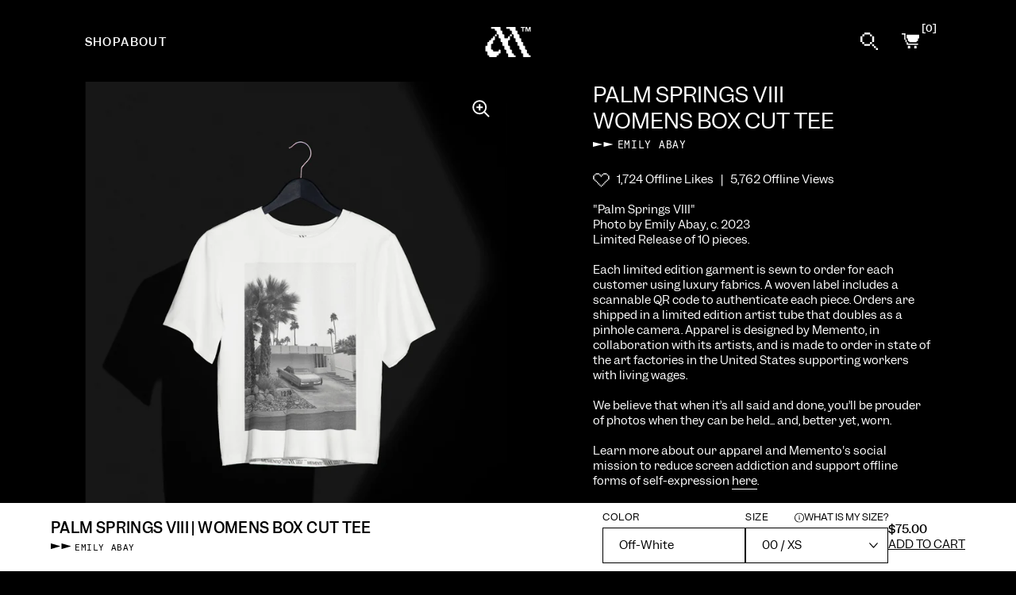

--- FILE ---
content_type: text/html; charset=utf-8
request_url: https://mementoapparel.com/products/palm-springs-viii-womens-box-cut-tee
body_size: 36059
content:
<!doctype html>

<html class="template-product-single no-js" lang="en">
<head>

<meta name="facebook-domain-verification" content="jw50j5xgk8hjndzevnr83iusupx39h" />
  
  <!-- Google tag (gtag.js) -->
<script async src="https://www.googletagmanager.com/gtag/js?id=AW-11357880372"></script>
<script>
  window.dataLayer = window.dataLayer || [];
  function gtag(){dataLayer.push(arguments);}
  gtag('js', new Date());

  gtag('config', 'AW-11357880372');
</script>
  
  <meta name="pinterest-site-verification" content="6c21124e400045a2b1afa1ed0a901cc0" />
  <meta charset="utf-8">
  <meta http-equiv="X-UA-Compatible" content="IE=edge"> 
  <meta name="viewport" content="width=device-width, initial-scale=1.0, height=device-height, minimum-scale=1.0"><link rel="shortcut icon" href="//mementoapparel.com/cdn/shop/files/Memento-Favicon-02.png?crop=center&height=32&v=1668118343&width=32" type="image/png" /><title>Palm Springs VIII | Womens Box Cut Tee &ndash; Memento
</title><meta name="description" content="   1,724 Offline Likes   |   5,762 Offline Views &quot;Palm Springs VIII&quot;Photo by Emily Abay, c. 2023Limited Release of 10 pieces. Each limited edition garment is sewn to order for each customer using luxury fabrics. A woven label includes a scannable QR code to authenticate each piece. Orders are shipped in a limited editi"><link rel="canonical" href="https://mementoapparel.com/products/palm-springs-viii-womens-box-cut-tee"><meta property="og:type" content="product">
  <meta property="og:title" content="Palm Springs VIII | Womens Box Cut Tee">

  
    <meta property="og:image" content="http://mementoapparel.com/cdn/shop/files/EA1PS1-FW_Box_Cut_Lightweight_White_0313-2.jpg?v=1694755956&width=1024">
    <meta property="og:image:secure_url" content="https://mementoapparel.com/cdn/shop/files/EA1PS1-FW_Box_Cut_Lightweight_White_0313-2.jpg?v=1694755956&width=1024">
    <meta property="og:image:width" content="1024">
    <meta property="og:image:height" content="1024">
  
    <meta property="og:image" content="http://mementoapparel.com/cdn/shop/files/EA1PS1_74fdcdcc-26bf-4671-8154-3cf781aef503.jpg?v=1694755993&width=1024">
    <meta property="og:image:secure_url" content="https://mementoapparel.com/cdn/shop/files/EA1PS1_74fdcdcc-26bf-4671-8154-3cf781aef503.jpg?v=1694755993&width=1024">
    <meta property="og:image:width" content="1024">
    <meta property="og:image:height" content="1024">
  
    <meta property="og:image" content="http://mementoapparel.com/cdn/shop/files/EA1PS1-FW_OF_Box_Cut_Lightweight_White_0348-2.jpg?v=1694755993&width=1024">
    <meta property="og:image:secure_url" content="https://mementoapparel.com/cdn/shop/files/EA1PS1-FW_OF_Box_Cut_Lightweight_White_0348-2.jpg?v=1694755993&width=1024">
    <meta property="og:image:width" content="1024">
    <meta property="og:image:height" content="1024">
  

  <meta property="product:price:amount" content="75.00">
  <meta property="product:price:currency" content="USD">
  <meta property="product:availability" content="out of stock"><meta property="og:description" content="   1,724 Offline Likes   |   5,762 Offline Views &quot;Palm Springs VIII&quot;Photo by Emily Abay, c. 2023Limited Release of 10 pieces. Each limited edition garment is sewn to order for each customer using luxury fabrics. A woven label includes a scannable QR code to authenticate each piece. Orders are shipped in a limited editi"><meta property="og:url" content="https://mementoapparel.com/products/palm-springs-viii-womens-box-cut-tee">
<meta property="og:site_name" content="Memento">

<meta name="twitter:card" content="summary"><meta name="twitter:title" content="Palm Springs VIII | Womens Box Cut Tee">
  <meta name="twitter:description" content="



    1,724 Offline Likes   |   5,762 Offline Views 
&quot;Palm Springs VIII&quot;Photo by Emily Abay, c. 2023Limited Release of 10 pieces. Each limited edition garment is sewn to order for each customer using luxury fabrics. A woven label includes a scannable QR code to authenticate each piece. Orders are shipped in a limited edition artist tube that doubles as a pinhole camera. Apparel is designed by Memento, in collaboration with its artists, and is made to order in state of the art factories in the United States supporting workers with living wages.We believe that when it’s all said and done, you’ll be prouder of photos when they can be held... and, better yet, worn.Learn more about our apparel and Memento&#39;s social mission to reduce screen addiction and support offline forms of self-expression here.


">
  <meta name="twitter:image" content="https://mementoapparel.com/cdn/shop/files/EA1PS1-FW_Box_Cut_Lightweight_White_0313-2.jpg?crop=center&height=600&v=1694755956&width=600"><script type="application/ld+json">
  {
    "@context": "http://schema.org",
    "@type": "Product",
    "offers": [{
          "@type": "Offer",
          "name": "Off-White \/ 00 \/ XS",
          "availability":"https://schema.org/OutOfStock",
          "price": 75.0,
          "priceCurrency": "USD",
          "priceValidUntil": "2026-02-04","sku": "EA1PS1-FW-1100S2-00","url": "/products/palm-springs-viii-womens-box-cut-tee/products/palm-springs-viii-womens-box-cut-tee?variant=46849093828894"
        },{
          "@type": "Offer",
          "name": "Off-White \/ 0 \/ S",
          "availability":"https://schema.org/OutOfStock",
          "price": 75.0,
          "priceCurrency": "USD",
          "priceValidUntil": "2026-02-04","sku": "EA1PS1-FW-1100S2-0","url": "/products/palm-springs-viii-womens-box-cut-tee/products/palm-springs-viii-womens-box-cut-tee?variant=46849093861662"
        },{
          "@type": "Offer",
          "name": "Off-White \/ 1 \/ M",
          "availability":"https://schema.org/OutOfStock",
          "price": 75.0,
          "priceCurrency": "USD",
          "priceValidUntil": "2026-02-04","sku": "EA1PS1-FW-1100S2-1","url": "/products/palm-springs-viii-womens-box-cut-tee/products/palm-springs-viii-womens-box-cut-tee?variant=46849093894430"
        },{
          "@type": "Offer",
          "name": "Off-White \/ 2 \/ L",
          "availability":"https://schema.org/OutOfStock",
          "price": 75.0,
          "priceCurrency": "USD",
          "priceValidUntil": "2026-02-04","sku": "EA1PS1-FW-1100S2-2","url": "/products/palm-springs-viii-womens-box-cut-tee/products/palm-springs-viii-womens-box-cut-tee?variant=46849093927198"
        },{
          "@type": "Offer",
          "name": "Off-White \/ 3 \/ XL",
          "availability":"https://schema.org/OutOfStock",
          "price": 75.0,
          "priceCurrency": "USD",
          "priceValidUntil": "2026-02-04","sku": "EA1PS1-FW-1100S2-3","url": "/products/palm-springs-viii-womens-box-cut-tee/products/palm-springs-viii-womens-box-cut-tee?variant=46849093959966"
        }],"brand": {
      "name": "Emily Abay"
    },
    "name": "Palm Springs VIII | Womens Box Cut Tee",
    "description": "\n\n\n\n    1,724 Offline Likes   |   5,762 Offline Views \n\"Palm Springs VIII\"Photo by Emily Abay, c. 2023Limited Release of 10 pieces. Each limited edition garment is sewn to order for each customer using luxury fabrics. A woven label includes a scannable QR code to authenticate each piece. Orders are shipped in a limited edition artist tube that doubles as a pinhole camera. Apparel is designed by Memento, in collaboration with its artists, and is made to order in state of the art factories in the United States supporting workers with living wages.We believe that when it’s all said and done, you’ll be prouder of photos when they can be held... and, better yet, worn.Learn more about our apparel and Memento's social mission to reduce screen addiction and support offline forms of self-expression here.\n\n\n",
    "category": "Womens Box Cut Tee",
    "url": "/products/palm-springs-viii-womens-box-cut-tee/products/palm-springs-viii-womens-box-cut-tee",
    "sku": "EA1PS1-FW-1100S2-00",
    "image": {
      "@type": "ImageObject",
      "url": "https://mementoapparel.com/cdn/shop/files/EA1PS1-FW_Box_Cut_Lightweight_White_0313-2.jpg?v=1694755956&width=1024",
      "image": "https://mementoapparel.com/cdn/shop/files/EA1PS1-FW_Box_Cut_Lightweight_White_0313-2.jpg?v=1694755956&width=1024",
      "name": "Palm Springs VIII | Womens Box Cut Tee",
      "width": "1024",
      "height": "1024"
    }
  }
  </script><script type="application/ld+json">
  {
    "@context": "http://schema.org",
    "@type": "BreadcrumbList",
  "itemListElement": [{
      "@type": "ListItem",
      "position": 1,
      "name": "Home",
      "item": "https://mementoapparel.com"
    },{
          "@type": "ListItem",
          "position": 2,
          "name": "Palm Springs VIII | Womens Box Cut Tee",
          "item": "https://mementoapparel.com/products/palm-springs-viii-womens-box-cut-tee"
        }]
  }
  </script><script type="application/ld+json">
  {
    "@context": "http://schema.org",
    "@type" : "Organization",
  "name" : "Memento",
  "url" : "https://mementoapparel.com",
  "potentialAction": {
    "@type": "SearchAction",
    "target": "/search?q={search_term}",
    "query-input": "required name=search_term"
  }
  }
  </script><link rel="preconnect" href="https://cdn.shopify.com"><link rel="preconnect" href="https://fonts.shopifycdn.com" crossorigin><link rel="preload" href="//mementoapparel.com/cdn/shop/t/2/assets/js-initialize.min.js?v=108278568998587846451671211178" as="script">
	<link rel="preconnect" href="https://player.vimeo.com">
	<link rel="preconnect" href="https://i.vimeocdn.com">
	<link rel="preconnect" href="https://f.vimeocdn.com"><link rel="preload" as="image" href="//mementoapparel.com/cdn/shop/files/EA1PS1-FW_Box_Cut_Lightweight_White_0313-2.jpg?v=1694755956&width=480" imagesrcset="//mementoapparel.com/cdn/shop/files/EA1PS1-FW_Box_Cut_Lightweight_White_0313-2.jpg?v=1694755956&width=260 260w,//mementoapparel.com/cdn/shop/files/EA1PS1-FW_Box_Cut_Lightweight_White_0313-2.jpg?v=1694755956&width=320 320w,//mementoapparel.com/cdn/shop/files/EA1PS1-FW_Box_Cut_Lightweight_White_0313-2.jpg?v=1694755956&width=360 360w,//mementoapparel.com/cdn/shop/files/EA1PS1-FW_Box_Cut_Lightweight_White_0313-2.jpg?v=1694755956&width=420 420w,//mementoapparel.com/cdn/shop/files/EA1PS1-FW_Box_Cut_Lightweight_White_0313-2.jpg?v=1694755956&width=480 480w,//mementoapparel.com/cdn/shop/files/EA1PS1-FW_Box_Cut_Lightweight_White_0313-2.jpg?v=1694755956&width=640 640w,//mementoapparel.com/cdn/shop/files/EA1PS1-FW_Box_Cut_Lightweight_White_0313-2.jpg?v=1694755956&width=840 840w,//mementoapparel.com/cdn/shop/files/EA1PS1-FW_Box_Cut_Lightweight_White_0313-2.jpg?v=1694755956&width=1080 1080w,//mementoapparel.com/cdn/shop/files/EA1PS1-FW_Box_Cut_Lightweight_White_0313-2.jpg?v=1694755956&width=1280 1280w,//mementoapparel.com/cdn/shop/files/EA1PS1-FW_Box_Cut_Lightweight_White_0313-2.jpg?v=1694755956&width=1540 1540w,//mementoapparel.com/cdn/shop/files/EA1PS1-FW_Box_Cut_Lightweight_White_0313-2.jpg?v=1694755956&width=1860 1860w,//mementoapparel.com/cdn/shop/files/EA1PS1-FW_Box_Cut_Lightweight_White_0313-2.jpg?v=1694755956&width=2100 2100w" imagesizes="(max-width: 835px) calc(100vw - 90px), (max-width: 1023px) 50vw, 42vw"><style>
	@font-face {
		font-family: "Garnett";
		src: url(//mementoapparel.com/cdn/shop/t/2/assets/font-garnett-regular.woff2?v=121759140577365118211668534266) format("woff2");
		font-weight: 400;
		font-style: normal;
		font-display: block;
	}

	@font-face {
		font-family: "Garnett";
		src: url(//mementoapparel.com/cdn/shop/t/2/assets/font-garnett-regular-italic.woff2?v=86247992172589803121668535941) format("woff2");
		font-weight: 400;
		font-style: italic;
		font-display: block;
	}

	@font-face {
		font-family: "Garnett";
		src: url(//mementoapparel.com/cdn/shop/t/2/assets/font-garnett-medium.woff2?v=182569406996212138891668534267) format("woff2");
		font-weight: 700;
		font-style: normal;
		font-display: block;
	}

	@font-face {
		font-family: "Relative Mono 11 Pitch";
		src: url(//mementoapparel.com/cdn/shop/t/2/assets/font-relative-mono-11-pitch.woff2?v=140424052834672728071668534268) format("woff2");
		font-weight: 700;
		font-style: normal;
		font-display: block;
	}:root {

    /* Color variables */

    --color-text: #ffffff;
    --color-text-rgb: 255, 255, 255;
    --color-text-invert: #000000;
    --color-text-foreground: #000;

    --color-accent: #ece5d9;
    --color-accent-invert: #131a26;
    --color-accent-foreground: #000;

    --color-background: #000000;
    --color-background-secondary: #000000;
    --color-background-rgb: 0, 0, 0;
    --color-background-opacity: rgba(0, 0, 0, 0);
    
    --color-sales-price: #ca5e50;

    --color-borders-opacity: .46;

    --color-body-text: #ffffff;
    --color-body: #000000;
    --color-bg: #000000;

    /* Font variables */

    --font-stack-headings: "Garnett", Helvetica, sans-serif;
    --font-weight-headings: 400;
    --font-weight-headings-bold: 700;
    --font-style-headings: 'regular';

    --font-stack-body: "Garnett", Helvetica, sans-serif;
    --font-weight-body: 400;
    --font-weight-body-bold: 700;
    --font-style-body: 'regular';

    --base-headings-size: 26;
    --base-body-size: 14;

  }

  select, .regular-select-inner, .facets__summary {
    background-image: url("data:image/svg+xml,%0A%3Csvg width='13' height='12' viewBox='0 0 13 12' fill='none' xmlns='http://www.w3.org/2000/svg'%3E%3Cpath d='M12.5563 6.06934L6.66733 11.9583L0.77832 6.06934H7.20269H12.5563Z' fill='%23ffffff'/%3E%3C/svg%3E%0A") !important;
  }

</style><link rel="preload" as="script" href="//mementoapparel.com/cdn/shop/t/2/assets/theme-development.min.js?v=102713328796863572461671747144">
  <link rel="preload" as="style" href="//mementoapparel.com/cdn/shop/t/2/assets/theme.css?v=77260184949538010081673563269">
  <link rel="preload" as="style" href="//mementoapparel.com/cdn/shop/t/2/assets/custom.min.css?v=161380292233999854311695222631">
  <link href="//mementoapparel.com/cdn/shop/t/2/assets/theme.css?v=77260184949538010081673563269" rel="stylesheet" type="text/css" media="all" />
	<link href="//mementoapparel.com/cdn/shop/t/2/assets/custom.min.css?v=161380292233999854311695222631" rel="stylesheet" type="text/css" media="all" />

  <script>window.performance && window.performance.mark && window.performance.mark('shopify.content_for_header.start');</script><meta name="facebook-domain-verification" content="kfzsoa1i51ehvlwcmzt75xrw46syyt">
<meta name="google-site-verification" content="u6Do2deBQsVHr6rZF13BMFRO0ADfdtQOKOmZqLW7kWE">
<meta id="shopify-digital-wallet" name="shopify-digital-wallet" content="/68005265694/digital_wallets/dialog">
<meta name="shopify-checkout-api-token" content="2b2d27bc7874145f22643f11dddff49b">
<meta id="in-context-paypal-metadata" data-shop-id="68005265694" data-venmo-supported="false" data-environment="production" data-locale="en_US" data-paypal-v4="true" data-currency="USD">
<link rel="alternate" type="application/json+oembed" href="https://mementoapparel.com/products/palm-springs-viii-womens-box-cut-tee.oembed">
<script async="async" src="/checkouts/internal/preloads.js?locale=en-US"></script>
<link rel="preconnect" href="https://shop.app" crossorigin="anonymous">
<script async="async" src="https://shop.app/checkouts/internal/preloads.js?locale=en-US&shop_id=68005265694" crossorigin="anonymous"></script>
<script id="apple-pay-shop-capabilities" type="application/json">{"shopId":68005265694,"countryCode":"US","currencyCode":"USD","merchantCapabilities":["supports3DS"],"merchantId":"gid:\/\/shopify\/Shop\/68005265694","merchantName":"Memento","requiredBillingContactFields":["postalAddress","email"],"requiredShippingContactFields":["postalAddress","email"],"shippingType":"shipping","supportedNetworks":["visa","masterCard","amex","discover","elo","jcb"],"total":{"type":"pending","label":"Memento","amount":"1.00"},"shopifyPaymentsEnabled":true,"supportsSubscriptions":true}</script>
<script id="shopify-features" type="application/json">{"accessToken":"2b2d27bc7874145f22643f11dddff49b","betas":["rich-media-storefront-analytics"],"domain":"mementoapparel.com","predictiveSearch":true,"shopId":68005265694,"locale":"en"}</script>
<script>var Shopify = Shopify || {};
Shopify.shop = "mementoapparel.myshopify.com";
Shopify.locale = "en";
Shopify.currency = {"active":"USD","rate":"1.0"};
Shopify.country = "US";
Shopify.theme = {"name":"Highlight","id":137748906270,"schema_name":"Highlight","schema_version":"2.2.3","theme_store_id":903,"role":"main"};
Shopify.theme.handle = "null";
Shopify.theme.style = {"id":null,"handle":null};
Shopify.cdnHost = "mementoapparel.com/cdn";
Shopify.routes = Shopify.routes || {};
Shopify.routes.root = "/";</script>
<script type="module">!function(o){(o.Shopify=o.Shopify||{}).modules=!0}(window);</script>
<script>!function(o){function n(){var o=[];function n(){o.push(Array.prototype.slice.apply(arguments))}return n.q=o,n}var t=o.Shopify=o.Shopify||{};t.loadFeatures=n(),t.autoloadFeatures=n()}(window);</script>
<script>
  window.ShopifyPay = window.ShopifyPay || {};
  window.ShopifyPay.apiHost = "shop.app\/pay";
  window.ShopifyPay.redirectState = null;
</script>
<script id="shop-js-analytics" type="application/json">{"pageType":"product"}</script>
<script defer="defer" async type="module" src="//mementoapparel.com/cdn/shopifycloud/shop-js/modules/v2/client.init-shop-cart-sync_BT-GjEfc.en.esm.js"></script>
<script defer="defer" async type="module" src="//mementoapparel.com/cdn/shopifycloud/shop-js/modules/v2/chunk.common_D58fp_Oc.esm.js"></script>
<script defer="defer" async type="module" src="//mementoapparel.com/cdn/shopifycloud/shop-js/modules/v2/chunk.modal_xMitdFEc.esm.js"></script>
<script type="module">
  await import("//mementoapparel.com/cdn/shopifycloud/shop-js/modules/v2/client.init-shop-cart-sync_BT-GjEfc.en.esm.js");
await import("//mementoapparel.com/cdn/shopifycloud/shop-js/modules/v2/chunk.common_D58fp_Oc.esm.js");
await import("//mementoapparel.com/cdn/shopifycloud/shop-js/modules/v2/chunk.modal_xMitdFEc.esm.js");

  window.Shopify.SignInWithShop?.initShopCartSync?.({"fedCMEnabled":true,"windoidEnabled":true});

</script>
<script>
  window.Shopify = window.Shopify || {};
  if (!window.Shopify.featureAssets) window.Shopify.featureAssets = {};
  window.Shopify.featureAssets['shop-js'] = {"shop-cart-sync":["modules/v2/client.shop-cart-sync_DZOKe7Ll.en.esm.js","modules/v2/chunk.common_D58fp_Oc.esm.js","modules/v2/chunk.modal_xMitdFEc.esm.js"],"init-fed-cm":["modules/v2/client.init-fed-cm_B6oLuCjv.en.esm.js","modules/v2/chunk.common_D58fp_Oc.esm.js","modules/v2/chunk.modal_xMitdFEc.esm.js"],"shop-cash-offers":["modules/v2/client.shop-cash-offers_D2sdYoxE.en.esm.js","modules/v2/chunk.common_D58fp_Oc.esm.js","modules/v2/chunk.modal_xMitdFEc.esm.js"],"shop-login-button":["modules/v2/client.shop-login-button_QeVjl5Y3.en.esm.js","modules/v2/chunk.common_D58fp_Oc.esm.js","modules/v2/chunk.modal_xMitdFEc.esm.js"],"pay-button":["modules/v2/client.pay-button_DXTOsIq6.en.esm.js","modules/v2/chunk.common_D58fp_Oc.esm.js","modules/v2/chunk.modal_xMitdFEc.esm.js"],"shop-button":["modules/v2/client.shop-button_DQZHx9pm.en.esm.js","modules/v2/chunk.common_D58fp_Oc.esm.js","modules/v2/chunk.modal_xMitdFEc.esm.js"],"avatar":["modules/v2/client.avatar_BTnouDA3.en.esm.js"],"init-windoid":["modules/v2/client.init-windoid_CR1B-cfM.en.esm.js","modules/v2/chunk.common_D58fp_Oc.esm.js","modules/v2/chunk.modal_xMitdFEc.esm.js"],"init-shop-for-new-customer-accounts":["modules/v2/client.init-shop-for-new-customer-accounts_C_vY_xzh.en.esm.js","modules/v2/client.shop-login-button_QeVjl5Y3.en.esm.js","modules/v2/chunk.common_D58fp_Oc.esm.js","modules/v2/chunk.modal_xMitdFEc.esm.js"],"init-shop-email-lookup-coordinator":["modules/v2/client.init-shop-email-lookup-coordinator_BI7n9ZSv.en.esm.js","modules/v2/chunk.common_D58fp_Oc.esm.js","modules/v2/chunk.modal_xMitdFEc.esm.js"],"init-shop-cart-sync":["modules/v2/client.init-shop-cart-sync_BT-GjEfc.en.esm.js","modules/v2/chunk.common_D58fp_Oc.esm.js","modules/v2/chunk.modal_xMitdFEc.esm.js"],"shop-toast-manager":["modules/v2/client.shop-toast-manager_DiYdP3xc.en.esm.js","modules/v2/chunk.common_D58fp_Oc.esm.js","modules/v2/chunk.modal_xMitdFEc.esm.js"],"init-customer-accounts":["modules/v2/client.init-customer-accounts_D9ZNqS-Q.en.esm.js","modules/v2/client.shop-login-button_QeVjl5Y3.en.esm.js","modules/v2/chunk.common_D58fp_Oc.esm.js","modules/v2/chunk.modal_xMitdFEc.esm.js"],"init-customer-accounts-sign-up":["modules/v2/client.init-customer-accounts-sign-up_iGw4briv.en.esm.js","modules/v2/client.shop-login-button_QeVjl5Y3.en.esm.js","modules/v2/chunk.common_D58fp_Oc.esm.js","modules/v2/chunk.modal_xMitdFEc.esm.js"],"shop-follow-button":["modules/v2/client.shop-follow-button_CqMgW2wH.en.esm.js","modules/v2/chunk.common_D58fp_Oc.esm.js","modules/v2/chunk.modal_xMitdFEc.esm.js"],"checkout-modal":["modules/v2/client.checkout-modal_xHeaAweL.en.esm.js","modules/v2/chunk.common_D58fp_Oc.esm.js","modules/v2/chunk.modal_xMitdFEc.esm.js"],"shop-login":["modules/v2/client.shop-login_D91U-Q7h.en.esm.js","modules/v2/chunk.common_D58fp_Oc.esm.js","modules/v2/chunk.modal_xMitdFEc.esm.js"],"lead-capture":["modules/v2/client.lead-capture_BJmE1dJe.en.esm.js","modules/v2/chunk.common_D58fp_Oc.esm.js","modules/v2/chunk.modal_xMitdFEc.esm.js"],"payment-terms":["modules/v2/client.payment-terms_Ci9AEqFq.en.esm.js","modules/v2/chunk.common_D58fp_Oc.esm.js","modules/v2/chunk.modal_xMitdFEc.esm.js"]};
</script>
<script>(function() {
  var isLoaded = false;
  function asyncLoad() {
    if (isLoaded) return;
    isLoaded = true;
    var urls = ["https:\/\/static.klaviyo.com\/onsite\/js\/klaviyo.js?company_id=V5F5wm\u0026shop=mementoapparel.myshopify.com"];
    for (var i = 0; i < urls.length; i++) {
      var s = document.createElement('script');
      s.type = 'text/javascript';
      s.async = true;
      s.src = urls[i];
      var x = document.getElementsByTagName('script')[0];
      x.parentNode.insertBefore(s, x);
    }
  };
  if(window.attachEvent) {
    window.attachEvent('onload', asyncLoad);
  } else {
    window.addEventListener('load', asyncLoad, false);
  }
})();</script>
<script id="__st">var __st={"a":68005265694,"offset":-18000,"reqid":"12b495c9-6226-4c64-a30e-676755750b7f-1769317270","pageurl":"mementoapparel.com\/products\/palm-springs-viii-womens-box-cut-tee","u":"2ac68d129e42","p":"product","rtyp":"product","rid":8687242739998};</script>
<script>window.ShopifyPaypalV4VisibilityTracking = true;</script>
<script id="captcha-bootstrap">!function(){'use strict';const t='contact',e='account',n='new_comment',o=[[t,t],['blogs',n],['comments',n],[t,'customer']],c=[[e,'customer_login'],[e,'guest_login'],[e,'recover_customer_password'],[e,'create_customer']],r=t=>t.map((([t,e])=>`form[action*='/${t}']:not([data-nocaptcha='true']) input[name='form_type'][value='${e}']`)).join(','),a=t=>()=>t?[...document.querySelectorAll(t)].map((t=>t.form)):[];function s(){const t=[...o],e=r(t);return a(e)}const i='password',u='form_key',d=['recaptcha-v3-token','g-recaptcha-response','h-captcha-response',i],f=()=>{try{return window.sessionStorage}catch{return}},m='__shopify_v',_=t=>t.elements[u];function p(t,e,n=!1){try{const o=window.sessionStorage,c=JSON.parse(o.getItem(e)),{data:r}=function(t){const{data:e,action:n}=t;return t[m]||n?{data:e,action:n}:{data:t,action:n}}(c);for(const[e,n]of Object.entries(r))t.elements[e]&&(t.elements[e].value=n);n&&o.removeItem(e)}catch(o){console.error('form repopulation failed',{error:o})}}const l='form_type',E='cptcha';function T(t){t.dataset[E]=!0}const w=window,h=w.document,L='Shopify',v='ce_forms',y='captcha';let A=!1;((t,e)=>{const n=(g='f06e6c50-85a8-45c8-87d0-21a2b65856fe',I='https://cdn.shopify.com/shopifycloud/storefront-forms-hcaptcha/ce_storefront_forms_captcha_hcaptcha.v1.5.2.iife.js',D={infoText:'Protected by hCaptcha',privacyText:'Privacy',termsText:'Terms'},(t,e,n)=>{const o=w[L][v],c=o.bindForm;if(c)return c(t,g,e,D).then(n);var r;o.q.push([[t,g,e,D],n]),r=I,A||(h.body.append(Object.assign(h.createElement('script'),{id:'captcha-provider',async:!0,src:r})),A=!0)});var g,I,D;w[L]=w[L]||{},w[L][v]=w[L][v]||{},w[L][v].q=[],w[L][y]=w[L][y]||{},w[L][y].protect=function(t,e){n(t,void 0,e),T(t)},Object.freeze(w[L][y]),function(t,e,n,w,h,L){const[v,y,A,g]=function(t,e,n){const i=e?o:[],u=t?c:[],d=[...i,...u],f=r(d),m=r(i),_=r(d.filter((([t,e])=>n.includes(e))));return[a(f),a(m),a(_),s()]}(w,h,L),I=t=>{const e=t.target;return e instanceof HTMLFormElement?e:e&&e.form},D=t=>v().includes(t);t.addEventListener('submit',(t=>{const e=I(t);if(!e)return;const n=D(e)&&!e.dataset.hcaptchaBound&&!e.dataset.recaptchaBound,o=_(e),c=g().includes(e)&&(!o||!o.value);(n||c)&&t.preventDefault(),c&&!n&&(function(t){try{if(!f())return;!function(t){const e=f();if(!e)return;const n=_(t);if(!n)return;const o=n.value;o&&e.removeItem(o)}(t);const e=Array.from(Array(32),(()=>Math.random().toString(36)[2])).join('');!function(t,e){_(t)||t.append(Object.assign(document.createElement('input'),{type:'hidden',name:u})),t.elements[u].value=e}(t,e),function(t,e){const n=f();if(!n)return;const o=[...t.querySelectorAll(`input[type='${i}']`)].map((({name:t})=>t)),c=[...d,...o],r={};for(const[a,s]of new FormData(t).entries())c.includes(a)||(r[a]=s);n.setItem(e,JSON.stringify({[m]:1,action:t.action,data:r}))}(t,e)}catch(e){console.error('failed to persist form',e)}}(e),e.submit())}));const S=(t,e)=>{t&&!t.dataset[E]&&(n(t,e.some((e=>e===t))),T(t))};for(const o of['focusin','change'])t.addEventListener(o,(t=>{const e=I(t);D(e)&&S(e,y())}));const B=e.get('form_key'),M=e.get(l),P=B&&M;t.addEventListener('DOMContentLoaded',(()=>{const t=y();if(P)for(const e of t)e.elements[l].value===M&&p(e,B);[...new Set([...A(),...v().filter((t=>'true'===t.dataset.shopifyCaptcha))])].forEach((e=>S(e,t)))}))}(h,new URLSearchParams(w.location.search),n,t,e,['guest_login'])})(!0,!0)}();</script>
<script integrity="sha256-4kQ18oKyAcykRKYeNunJcIwy7WH5gtpwJnB7kiuLZ1E=" data-source-attribution="shopify.loadfeatures" defer="defer" src="//mementoapparel.com/cdn/shopifycloud/storefront/assets/storefront/load_feature-a0a9edcb.js" crossorigin="anonymous"></script>
<script crossorigin="anonymous" defer="defer" src="//mementoapparel.com/cdn/shopifycloud/storefront/assets/shopify_pay/storefront-65b4c6d7.js?v=20250812"></script>
<script data-source-attribution="shopify.dynamic_checkout.dynamic.init">var Shopify=Shopify||{};Shopify.PaymentButton=Shopify.PaymentButton||{isStorefrontPortableWallets:!0,init:function(){window.Shopify.PaymentButton.init=function(){};var t=document.createElement("script");t.src="https://mementoapparel.com/cdn/shopifycloud/portable-wallets/latest/portable-wallets.en.js",t.type="module",document.head.appendChild(t)}};
</script>
<script data-source-attribution="shopify.dynamic_checkout.buyer_consent">
  function portableWalletsHideBuyerConsent(e){var t=document.getElementById("shopify-buyer-consent"),n=document.getElementById("shopify-subscription-policy-button");t&&n&&(t.classList.add("hidden"),t.setAttribute("aria-hidden","true"),n.removeEventListener("click",e))}function portableWalletsShowBuyerConsent(e){var t=document.getElementById("shopify-buyer-consent"),n=document.getElementById("shopify-subscription-policy-button");t&&n&&(t.classList.remove("hidden"),t.removeAttribute("aria-hidden"),n.addEventListener("click",e))}window.Shopify?.PaymentButton&&(window.Shopify.PaymentButton.hideBuyerConsent=portableWalletsHideBuyerConsent,window.Shopify.PaymentButton.showBuyerConsent=portableWalletsShowBuyerConsent);
</script>
<script data-source-attribution="shopify.dynamic_checkout.cart.bootstrap">document.addEventListener("DOMContentLoaded",(function(){function t(){return document.querySelector("shopify-accelerated-checkout-cart, shopify-accelerated-checkout")}if(t())Shopify.PaymentButton.init();else{new MutationObserver((function(e,n){t()&&(Shopify.PaymentButton.init(),n.disconnect())})).observe(document.body,{childList:!0,subtree:!0})}}));
</script>
<script id='scb4127' type='text/javascript' async='' src='https://mementoapparel.com/cdn/shopifycloud/privacy-banner/storefront-banner.js'></script><link id="shopify-accelerated-checkout-styles" rel="stylesheet" media="screen" href="https://mementoapparel.com/cdn/shopifycloud/portable-wallets/latest/accelerated-checkout-backwards-compat.css" crossorigin="anonymous">
<style id="shopify-accelerated-checkout-cart">
        #shopify-buyer-consent {
  margin-top: 1em;
  display: inline-block;
  width: 100%;
}

#shopify-buyer-consent.hidden {
  display: none;
}

#shopify-subscription-policy-button {
  background: none;
  border: none;
  padding: 0;
  text-decoration: underline;
  font-size: inherit;
  cursor: pointer;
}

#shopify-subscription-policy-button::before {
  box-shadow: none;
}

      </style>

<script>window.performance && window.performance.mark && window.performance.mark('shopify.content_for_header.end');</script>
<script src="//mementoapparel.com/cdn/shop/t/2/assets/js-initialize.min.js?v=108278568998587846451671211178"></script>

  <script>
    const ProductHeaderHelper = productSelector => {
      const originalHeader = document.querySelector(`${productSelector} .product__header`);
      let duplicateHeader = document.createElement('div');
      duplicateHeader.classList = 'product__header-mobile hide smaller-lap--show-block';
      duplicateHeader.innerHTML = document.querySelector(`${productSelector} product-header`).innerHTML;
      duplicateHeader.querySelector('.product__price').id = "";
      document.querySelector(`${productSelector}`).prepend(duplicateHeader);
      duplicateHeader = duplicateHeader.querySelector('.product__header');
      const headerObserver = new MutationObserver(mutations=>{
        for ( const mutation of mutations ) {
          duplicateHeader.innerHTML = originalHeader.innerHTML;
        }
      });
      headerObserver.observe(originalHeader,{ attributes: false, childList: true, subtree: true })
    }
  </script>

  <noscript>
    <link href="//mementoapparel.com/cdn/shop/t/2/assets/theme-noscript.css?v=49433206297943175351668109469" rel="stylesheet" type="text/css" media="all" />
  </noscript>

  
<!-- BEGIN app block: shopify://apps/klaviyo-email-marketing-sms/blocks/klaviyo-onsite-embed/2632fe16-c075-4321-a88b-50b567f42507 -->












  <script async src="https://static.klaviyo.com/onsite/js/V5F5wm/klaviyo.js?company_id=V5F5wm"></script>
  <script>!function(){if(!window.klaviyo){window._klOnsite=window._klOnsite||[];try{window.klaviyo=new Proxy({},{get:function(n,i){return"push"===i?function(){var n;(n=window._klOnsite).push.apply(n,arguments)}:function(){for(var n=arguments.length,o=new Array(n),w=0;w<n;w++)o[w]=arguments[w];var t="function"==typeof o[o.length-1]?o.pop():void 0,e=new Promise((function(n){window._klOnsite.push([i].concat(o,[function(i){t&&t(i),n(i)}]))}));return e}}})}catch(n){window.klaviyo=window.klaviyo||[],window.klaviyo.push=function(){var n;(n=window._klOnsite).push.apply(n,arguments)}}}}();</script>

  
    <script id="viewed_product">
      if (item == null) {
        var _learnq = _learnq || [];

        var MetafieldReviews = null
        var MetafieldYotpoRating = null
        var MetafieldYotpoCount = null
        var MetafieldLooxRating = null
        var MetafieldLooxCount = null
        var okendoProduct = null
        var okendoProductReviewCount = null
        var okendoProductReviewAverageValue = null
        try {
          // The following fields are used for Customer Hub recently viewed in order to add reviews.
          // This information is not part of __kla_viewed. Instead, it is part of __kla_viewed_reviewed_items
          MetafieldReviews = {};
          MetafieldYotpoRating = null
          MetafieldYotpoCount = null
          MetafieldLooxRating = null
          MetafieldLooxCount = null

          okendoProduct = null
          // If the okendo metafield is not legacy, it will error, which then requires the new json formatted data
          if (okendoProduct && 'error' in okendoProduct) {
            okendoProduct = null
          }
          okendoProductReviewCount = okendoProduct ? okendoProduct.reviewCount : null
          okendoProductReviewAverageValue = okendoProduct ? okendoProduct.reviewAverageValue : null
        } catch (error) {
          console.error('Error in Klaviyo onsite reviews tracking:', error);
        }

        var item = {
          Name: "Palm Springs VIII | Womens Box Cut Tee",
          ProductID: 8687242739998,
          Categories: ["Emily Abay","Shop All Gallery Apparel","Womens Box Cut Gallery Apparel"],
          ImageURL: "https://mementoapparel.com/cdn/shop/files/EA1PS1-FW_Box_Cut_Lightweight_White_0313-2_grande.jpg?v=1694755956",
          URL: "https://mementoapparel.com/products/palm-springs-viii-womens-box-cut-tee",
          Brand: "Emily Abay",
          Price: "$75.00",
          Value: "75.00",
          CompareAtPrice: "$0.00"
        };
        _learnq.push(['track', 'Viewed Product', item]);
        _learnq.push(['trackViewedItem', {
          Title: item.Name,
          ItemId: item.ProductID,
          Categories: item.Categories,
          ImageUrl: item.ImageURL,
          Url: item.URL,
          Metadata: {
            Brand: item.Brand,
            Price: item.Price,
            Value: item.Value,
            CompareAtPrice: item.CompareAtPrice
          },
          metafields:{
            reviews: MetafieldReviews,
            yotpo:{
              rating: MetafieldYotpoRating,
              count: MetafieldYotpoCount,
            },
            loox:{
              rating: MetafieldLooxRating,
              count: MetafieldLooxCount,
            },
            okendo: {
              rating: okendoProductReviewAverageValue,
              count: okendoProductReviewCount,
            }
          }
        }]);
      }
    </script>
  




  <script>
    window.klaviyoReviewsProductDesignMode = false
  </script>







<!-- END app block --><link href="https://monorail-edge.shopifysvc.com" rel="dns-prefetch">
<script>(function(){if ("sendBeacon" in navigator && "performance" in window) {try {var session_token_from_headers = performance.getEntriesByType('navigation')[0].serverTiming.find(x => x.name == '_s').description;} catch {var session_token_from_headers = undefined;}var session_cookie_matches = document.cookie.match(/_shopify_s=([^;]*)/);var session_token_from_cookie = session_cookie_matches && session_cookie_matches.length === 2 ? session_cookie_matches[1] : "";var session_token = session_token_from_headers || session_token_from_cookie || "";function handle_abandonment_event(e) {var entries = performance.getEntries().filter(function(entry) {return /monorail-edge.shopifysvc.com/.test(entry.name);});if (!window.abandonment_tracked && entries.length === 0) {window.abandonment_tracked = true;var currentMs = Date.now();var navigation_start = performance.timing.navigationStart;var payload = {shop_id: 68005265694,url: window.location.href,navigation_start,duration: currentMs - navigation_start,session_token,page_type: "product"};window.navigator.sendBeacon("https://monorail-edge.shopifysvc.com/v1/produce", JSON.stringify({schema_id: "online_store_buyer_site_abandonment/1.1",payload: payload,metadata: {event_created_at_ms: currentMs,event_sent_at_ms: currentMs}}));}}window.addEventListener('pagehide', handle_abandonment_event);}}());</script>
<script id="web-pixels-manager-setup">(function e(e,d,r,n,o){if(void 0===o&&(o={}),!Boolean(null===(a=null===(i=window.Shopify)||void 0===i?void 0:i.analytics)||void 0===a?void 0:a.replayQueue)){var i,a;window.Shopify=window.Shopify||{};var t=window.Shopify;t.analytics=t.analytics||{};var s=t.analytics;s.replayQueue=[],s.publish=function(e,d,r){return s.replayQueue.push([e,d,r]),!0};try{self.performance.mark("wpm:start")}catch(e){}var l=function(){var e={modern:/Edge?\/(1{2}[4-9]|1[2-9]\d|[2-9]\d{2}|\d{4,})\.\d+(\.\d+|)|Firefox\/(1{2}[4-9]|1[2-9]\d|[2-9]\d{2}|\d{4,})\.\d+(\.\d+|)|Chrom(ium|e)\/(9{2}|\d{3,})\.\d+(\.\d+|)|(Maci|X1{2}).+ Version\/(15\.\d+|(1[6-9]|[2-9]\d|\d{3,})\.\d+)([,.]\d+|)( \(\w+\)|)( Mobile\/\w+|) Safari\/|Chrome.+OPR\/(9{2}|\d{3,})\.\d+\.\d+|(CPU[ +]OS|iPhone[ +]OS|CPU[ +]iPhone|CPU IPhone OS|CPU iPad OS)[ +]+(15[._]\d+|(1[6-9]|[2-9]\d|\d{3,})[._]\d+)([._]\d+|)|Android:?[ /-](13[3-9]|1[4-9]\d|[2-9]\d{2}|\d{4,})(\.\d+|)(\.\d+|)|Android.+Firefox\/(13[5-9]|1[4-9]\d|[2-9]\d{2}|\d{4,})\.\d+(\.\d+|)|Android.+Chrom(ium|e)\/(13[3-9]|1[4-9]\d|[2-9]\d{2}|\d{4,})\.\d+(\.\d+|)|SamsungBrowser\/([2-9]\d|\d{3,})\.\d+/,legacy:/Edge?\/(1[6-9]|[2-9]\d|\d{3,})\.\d+(\.\d+|)|Firefox\/(5[4-9]|[6-9]\d|\d{3,})\.\d+(\.\d+|)|Chrom(ium|e)\/(5[1-9]|[6-9]\d|\d{3,})\.\d+(\.\d+|)([\d.]+$|.*Safari\/(?![\d.]+ Edge\/[\d.]+$))|(Maci|X1{2}).+ Version\/(10\.\d+|(1[1-9]|[2-9]\d|\d{3,})\.\d+)([,.]\d+|)( \(\w+\)|)( Mobile\/\w+|) Safari\/|Chrome.+OPR\/(3[89]|[4-9]\d|\d{3,})\.\d+\.\d+|(CPU[ +]OS|iPhone[ +]OS|CPU[ +]iPhone|CPU IPhone OS|CPU iPad OS)[ +]+(10[._]\d+|(1[1-9]|[2-9]\d|\d{3,})[._]\d+)([._]\d+|)|Android:?[ /-](13[3-9]|1[4-9]\d|[2-9]\d{2}|\d{4,})(\.\d+|)(\.\d+|)|Mobile Safari.+OPR\/([89]\d|\d{3,})\.\d+\.\d+|Android.+Firefox\/(13[5-9]|1[4-9]\d|[2-9]\d{2}|\d{4,})\.\d+(\.\d+|)|Android.+Chrom(ium|e)\/(13[3-9]|1[4-9]\d|[2-9]\d{2}|\d{4,})\.\d+(\.\d+|)|Android.+(UC? ?Browser|UCWEB|U3)[ /]?(15\.([5-9]|\d{2,})|(1[6-9]|[2-9]\d|\d{3,})\.\d+)\.\d+|SamsungBrowser\/(5\.\d+|([6-9]|\d{2,})\.\d+)|Android.+MQ{2}Browser\/(14(\.(9|\d{2,})|)|(1[5-9]|[2-9]\d|\d{3,})(\.\d+|))(\.\d+|)|K[Aa][Ii]OS\/(3\.\d+|([4-9]|\d{2,})\.\d+)(\.\d+|)/},d=e.modern,r=e.legacy,n=navigator.userAgent;return n.match(d)?"modern":n.match(r)?"legacy":"unknown"}(),u="modern"===l?"modern":"legacy",c=(null!=n?n:{modern:"",legacy:""})[u],f=function(e){return[e.baseUrl,"/wpm","/b",e.hashVersion,"modern"===e.buildTarget?"m":"l",".js"].join("")}({baseUrl:d,hashVersion:r,buildTarget:u}),m=function(e){var d=e.version,r=e.bundleTarget,n=e.surface,o=e.pageUrl,i=e.monorailEndpoint;return{emit:function(e){var a=e.status,t=e.errorMsg,s=(new Date).getTime(),l=JSON.stringify({metadata:{event_sent_at_ms:s},events:[{schema_id:"web_pixels_manager_load/3.1",payload:{version:d,bundle_target:r,page_url:o,status:a,surface:n,error_msg:t},metadata:{event_created_at_ms:s}}]});if(!i)return console&&console.warn&&console.warn("[Web Pixels Manager] No Monorail endpoint provided, skipping logging."),!1;try{return self.navigator.sendBeacon.bind(self.navigator)(i,l)}catch(e){}var u=new XMLHttpRequest;try{return u.open("POST",i,!0),u.setRequestHeader("Content-Type","text/plain"),u.send(l),!0}catch(e){return console&&console.warn&&console.warn("[Web Pixels Manager] Got an unhandled error while logging to Monorail."),!1}}}}({version:r,bundleTarget:l,surface:e.surface,pageUrl:self.location.href,monorailEndpoint:e.monorailEndpoint});try{o.browserTarget=l,function(e){var d=e.src,r=e.async,n=void 0===r||r,o=e.onload,i=e.onerror,a=e.sri,t=e.scriptDataAttributes,s=void 0===t?{}:t,l=document.createElement("script"),u=document.querySelector("head"),c=document.querySelector("body");if(l.async=n,l.src=d,a&&(l.integrity=a,l.crossOrigin="anonymous"),s)for(var f in s)if(Object.prototype.hasOwnProperty.call(s,f))try{l.dataset[f]=s[f]}catch(e){}if(o&&l.addEventListener("load",o),i&&l.addEventListener("error",i),u)u.appendChild(l);else{if(!c)throw new Error("Did not find a head or body element to append the script");c.appendChild(l)}}({src:f,async:!0,onload:function(){if(!function(){var e,d;return Boolean(null===(d=null===(e=window.Shopify)||void 0===e?void 0:e.analytics)||void 0===d?void 0:d.initialized)}()){var d=window.webPixelsManager.init(e)||void 0;if(d){var r=window.Shopify.analytics;r.replayQueue.forEach((function(e){var r=e[0],n=e[1],o=e[2];d.publishCustomEvent(r,n,o)})),r.replayQueue=[],r.publish=d.publishCustomEvent,r.visitor=d.visitor,r.initialized=!0}}},onerror:function(){return m.emit({status:"failed",errorMsg:"".concat(f," has failed to load")})},sri:function(e){var d=/^sha384-[A-Za-z0-9+/=]+$/;return"string"==typeof e&&d.test(e)}(c)?c:"",scriptDataAttributes:o}),m.emit({status:"loading"})}catch(e){m.emit({status:"failed",errorMsg:(null==e?void 0:e.message)||"Unknown error"})}}})({shopId: 68005265694,storefrontBaseUrl: "https://mementoapparel.com",extensionsBaseUrl: "https://extensions.shopifycdn.com/cdn/shopifycloud/web-pixels-manager",monorailEndpoint: "https://monorail-edge.shopifysvc.com/unstable/produce_batch",surface: "storefront-renderer",enabledBetaFlags: ["2dca8a86"],webPixelsConfigList: [{"id":"733184286","configuration":"{\"config\":\"{\\\"pixel_id\\\":\\\"G-BQNSMZ7TZX\\\",\\\"target_country\\\":\\\"US\\\",\\\"gtag_events\\\":[{\\\"type\\\":\\\"search\\\",\\\"action_label\\\":[\\\"G-BQNSMZ7TZX\\\",\\\"AW-16476472166\\\/V1-7CKr495gZEOaGzLA9\\\"]},{\\\"type\\\":\\\"begin_checkout\\\",\\\"action_label\\\":[\\\"G-BQNSMZ7TZX\\\",\\\"AW-16476472166\\\/wvbdCLD495gZEOaGzLA9\\\"]},{\\\"type\\\":\\\"view_item\\\",\\\"action_label\\\":[\\\"G-BQNSMZ7TZX\\\",\\\"AW-16476472166\\\/MrPWCKf495gZEOaGzLA9\\\",\\\"MC-WQSWP0JW2E\\\"]},{\\\"type\\\":\\\"purchase\\\",\\\"action_label\\\":[\\\"G-BQNSMZ7TZX\\\",\\\"AW-16476472166\\\/4bzdCKH495gZEOaGzLA9\\\",\\\"MC-WQSWP0JW2E\\\"]},{\\\"type\\\":\\\"page_view\\\",\\\"action_label\\\":[\\\"G-BQNSMZ7TZX\\\",\\\"AW-16476472166\\\/fOruCKT495gZEOaGzLA9\\\",\\\"MC-WQSWP0JW2E\\\"]},{\\\"type\\\":\\\"add_payment_info\\\",\\\"action_label\\\":[\\\"G-BQNSMZ7TZX\\\",\\\"AW-16476472166\\\/mFXvCLP495gZEOaGzLA9\\\"]},{\\\"type\\\":\\\"add_to_cart\\\",\\\"action_label\\\":[\\\"G-BQNSMZ7TZX\\\",\\\"AW-16476472166\\\/KdQKCK3495gZEOaGzLA9\\\"]}],\\\"enable_monitoring_mode\\\":false}\"}","eventPayloadVersion":"v1","runtimeContext":"OPEN","scriptVersion":"b2a88bafab3e21179ed38636efcd8a93","type":"APP","apiClientId":1780363,"privacyPurposes":[],"dataSharingAdjustments":{"protectedCustomerApprovalScopes":["read_customer_address","read_customer_email","read_customer_name","read_customer_personal_data","read_customer_phone"]}},{"id":"400982302","configuration":"{\"pixel_id\":\"705400791628019\",\"pixel_type\":\"facebook_pixel\",\"metaapp_system_user_token\":\"-\"}","eventPayloadVersion":"v1","runtimeContext":"OPEN","scriptVersion":"ca16bc87fe92b6042fbaa3acc2fbdaa6","type":"APP","apiClientId":2329312,"privacyPurposes":["ANALYTICS","MARKETING","SALE_OF_DATA"],"dataSharingAdjustments":{"protectedCustomerApprovalScopes":["read_customer_address","read_customer_email","read_customer_name","read_customer_personal_data","read_customer_phone"]}},{"id":"182223134","configuration":"{\"tagID\":\"2612725487792\"}","eventPayloadVersion":"v1","runtimeContext":"STRICT","scriptVersion":"18031546ee651571ed29edbe71a3550b","type":"APP","apiClientId":3009811,"privacyPurposes":["ANALYTICS","MARKETING","SALE_OF_DATA"],"dataSharingAdjustments":{"protectedCustomerApprovalScopes":["read_customer_address","read_customer_email","read_customer_name","read_customer_personal_data","read_customer_phone"]}},{"id":"shopify-app-pixel","configuration":"{}","eventPayloadVersion":"v1","runtimeContext":"STRICT","scriptVersion":"0450","apiClientId":"shopify-pixel","type":"APP","privacyPurposes":["ANALYTICS","MARKETING"]},{"id":"shopify-custom-pixel","eventPayloadVersion":"v1","runtimeContext":"LAX","scriptVersion":"0450","apiClientId":"shopify-pixel","type":"CUSTOM","privacyPurposes":["ANALYTICS","MARKETING"]}],isMerchantRequest: false,initData: {"shop":{"name":"Memento","paymentSettings":{"currencyCode":"USD"},"myshopifyDomain":"mementoapparel.myshopify.com","countryCode":"US","storefrontUrl":"https:\/\/mementoapparel.com"},"customer":null,"cart":null,"checkout":null,"productVariants":[{"price":{"amount":75.0,"currencyCode":"USD"},"product":{"title":"Palm Springs VIII | Womens Box Cut Tee","vendor":"Emily Abay","id":"8687242739998","untranslatedTitle":"Palm Springs VIII | Womens Box Cut Tee","url":"\/products\/palm-springs-viii-womens-box-cut-tee","type":"Womens Box Cut Tee"},"id":"46849093828894","image":{"src":"\/\/mementoapparel.com\/cdn\/shop\/files\/EA1PS1-FW_Box_Cut_Lightweight_White_0313-2.jpg?v=1694755956"},"sku":"EA1PS1-FW-1100S2-00","title":"Off-White \/ 00 \/ XS","untranslatedTitle":"Off-White \/ 00 \/ XS"},{"price":{"amount":75.0,"currencyCode":"USD"},"product":{"title":"Palm Springs VIII | Womens Box Cut Tee","vendor":"Emily Abay","id":"8687242739998","untranslatedTitle":"Palm Springs VIII | Womens Box Cut Tee","url":"\/products\/palm-springs-viii-womens-box-cut-tee","type":"Womens Box Cut Tee"},"id":"46849093861662","image":{"src":"\/\/mementoapparel.com\/cdn\/shop\/files\/EA1PS1-FW_Box_Cut_Lightweight_White_0313-2.jpg?v=1694755956"},"sku":"EA1PS1-FW-1100S2-0","title":"Off-White \/ 0 \/ S","untranslatedTitle":"Off-White \/ 0 \/ S"},{"price":{"amount":75.0,"currencyCode":"USD"},"product":{"title":"Palm Springs VIII | Womens Box Cut Tee","vendor":"Emily Abay","id":"8687242739998","untranslatedTitle":"Palm Springs VIII | Womens Box Cut Tee","url":"\/products\/palm-springs-viii-womens-box-cut-tee","type":"Womens Box Cut Tee"},"id":"46849093894430","image":{"src":"\/\/mementoapparel.com\/cdn\/shop\/files\/EA1PS1-FW_Box_Cut_Lightweight_White_0313-2.jpg?v=1694755956"},"sku":"EA1PS1-FW-1100S2-1","title":"Off-White \/ 1 \/ M","untranslatedTitle":"Off-White \/ 1 \/ M"},{"price":{"amount":75.0,"currencyCode":"USD"},"product":{"title":"Palm Springs VIII | Womens Box Cut Tee","vendor":"Emily Abay","id":"8687242739998","untranslatedTitle":"Palm Springs VIII | Womens Box Cut Tee","url":"\/products\/palm-springs-viii-womens-box-cut-tee","type":"Womens Box Cut Tee"},"id":"46849093927198","image":{"src":"\/\/mementoapparel.com\/cdn\/shop\/files\/EA1PS1-FW_Box_Cut_Lightweight_White_0313-2.jpg?v=1694755956"},"sku":"EA1PS1-FW-1100S2-2","title":"Off-White \/ 2 \/ L","untranslatedTitle":"Off-White \/ 2 \/ L"},{"price":{"amount":75.0,"currencyCode":"USD"},"product":{"title":"Palm Springs VIII | Womens Box Cut Tee","vendor":"Emily Abay","id":"8687242739998","untranslatedTitle":"Palm Springs VIII | Womens Box Cut Tee","url":"\/products\/palm-springs-viii-womens-box-cut-tee","type":"Womens Box Cut Tee"},"id":"46849093959966","image":{"src":"\/\/mementoapparel.com\/cdn\/shop\/files\/EA1PS1-FW_Box_Cut_Lightweight_White_0313-2.jpg?v=1694755956"},"sku":"EA1PS1-FW-1100S2-3","title":"Off-White \/ 3 \/ XL","untranslatedTitle":"Off-White \/ 3 \/ XL"}],"purchasingCompany":null},},"https://mementoapparel.com/cdn","fcfee988w5aeb613cpc8e4bc33m6693e112",{"modern":"","legacy":""},{"shopId":"68005265694","storefrontBaseUrl":"https:\/\/mementoapparel.com","extensionBaseUrl":"https:\/\/extensions.shopifycdn.com\/cdn\/shopifycloud\/web-pixels-manager","surface":"storefront-renderer","enabledBetaFlags":"[\"2dca8a86\"]","isMerchantRequest":"false","hashVersion":"fcfee988w5aeb613cpc8e4bc33m6693e112","publish":"custom","events":"[[\"page_viewed\",{}],[\"product_viewed\",{\"productVariant\":{\"price\":{\"amount\":75.0,\"currencyCode\":\"USD\"},\"product\":{\"title\":\"Palm Springs VIII | Womens Box Cut Tee\",\"vendor\":\"Emily Abay\",\"id\":\"8687242739998\",\"untranslatedTitle\":\"Palm Springs VIII | Womens Box Cut Tee\",\"url\":\"\/products\/palm-springs-viii-womens-box-cut-tee\",\"type\":\"Womens Box Cut Tee\"},\"id\":\"46849093828894\",\"image\":{\"src\":\"\/\/mementoapparel.com\/cdn\/shop\/files\/EA1PS1-FW_Box_Cut_Lightweight_White_0313-2.jpg?v=1694755956\"},\"sku\":\"EA1PS1-FW-1100S2-00\",\"title\":\"Off-White \/ 00 \/ XS\",\"untranslatedTitle\":\"Off-White \/ 00 \/ XS\"}}]]"});</script><script>
  window.ShopifyAnalytics = window.ShopifyAnalytics || {};
  window.ShopifyAnalytics.meta = window.ShopifyAnalytics.meta || {};
  window.ShopifyAnalytics.meta.currency = 'USD';
  var meta = {"product":{"id":8687242739998,"gid":"gid:\/\/shopify\/Product\/8687242739998","vendor":"Emily Abay","type":"Womens Box Cut Tee","handle":"palm-springs-viii-womens-box-cut-tee","variants":[{"id":46849093828894,"price":7500,"name":"Palm Springs VIII | Womens Box Cut Tee - Off-White \/ 00 \/ XS","public_title":"Off-White \/ 00 \/ XS","sku":"EA1PS1-FW-1100S2-00"},{"id":46849093861662,"price":7500,"name":"Palm Springs VIII | Womens Box Cut Tee - Off-White \/ 0 \/ S","public_title":"Off-White \/ 0 \/ S","sku":"EA1PS1-FW-1100S2-0"},{"id":46849093894430,"price":7500,"name":"Palm Springs VIII | Womens Box Cut Tee - Off-White \/ 1 \/ M","public_title":"Off-White \/ 1 \/ M","sku":"EA1PS1-FW-1100S2-1"},{"id":46849093927198,"price":7500,"name":"Palm Springs VIII | Womens Box Cut Tee - Off-White \/ 2 \/ L","public_title":"Off-White \/ 2 \/ L","sku":"EA1PS1-FW-1100S2-2"},{"id":46849093959966,"price":7500,"name":"Palm Springs VIII | Womens Box Cut Tee - Off-White \/ 3 \/ XL","public_title":"Off-White \/ 3 \/ XL","sku":"EA1PS1-FW-1100S2-3"}],"remote":false},"page":{"pageType":"product","resourceType":"product","resourceId":8687242739998,"requestId":"12b495c9-6226-4c64-a30e-676755750b7f-1769317270"}};
  for (var attr in meta) {
    window.ShopifyAnalytics.meta[attr] = meta[attr];
  }
</script>
<script class="analytics">
  (function () {
    var customDocumentWrite = function(content) {
      var jquery = null;

      if (window.jQuery) {
        jquery = window.jQuery;
      } else if (window.Checkout && window.Checkout.$) {
        jquery = window.Checkout.$;
      }

      if (jquery) {
        jquery('body').append(content);
      }
    };

    var hasLoggedConversion = function(token) {
      if (token) {
        return document.cookie.indexOf('loggedConversion=' + token) !== -1;
      }
      return false;
    }

    var setCookieIfConversion = function(token) {
      if (token) {
        var twoMonthsFromNow = new Date(Date.now());
        twoMonthsFromNow.setMonth(twoMonthsFromNow.getMonth() + 2);

        document.cookie = 'loggedConversion=' + token + '; expires=' + twoMonthsFromNow;
      }
    }

    var trekkie = window.ShopifyAnalytics.lib = window.trekkie = window.trekkie || [];
    if (trekkie.integrations) {
      return;
    }
    trekkie.methods = [
      'identify',
      'page',
      'ready',
      'track',
      'trackForm',
      'trackLink'
    ];
    trekkie.factory = function(method) {
      return function() {
        var args = Array.prototype.slice.call(arguments);
        args.unshift(method);
        trekkie.push(args);
        return trekkie;
      };
    };
    for (var i = 0; i < trekkie.methods.length; i++) {
      var key = trekkie.methods[i];
      trekkie[key] = trekkie.factory(key);
    }
    trekkie.load = function(config) {
      trekkie.config = config || {};
      trekkie.config.initialDocumentCookie = document.cookie;
      var first = document.getElementsByTagName('script')[0];
      var script = document.createElement('script');
      script.type = 'text/javascript';
      script.onerror = function(e) {
        var scriptFallback = document.createElement('script');
        scriptFallback.type = 'text/javascript';
        scriptFallback.onerror = function(error) {
                var Monorail = {
      produce: function produce(monorailDomain, schemaId, payload) {
        var currentMs = new Date().getTime();
        var event = {
          schema_id: schemaId,
          payload: payload,
          metadata: {
            event_created_at_ms: currentMs,
            event_sent_at_ms: currentMs
          }
        };
        return Monorail.sendRequest("https://" + monorailDomain + "/v1/produce", JSON.stringify(event));
      },
      sendRequest: function sendRequest(endpointUrl, payload) {
        // Try the sendBeacon API
        if (window && window.navigator && typeof window.navigator.sendBeacon === 'function' && typeof window.Blob === 'function' && !Monorail.isIos12()) {
          var blobData = new window.Blob([payload], {
            type: 'text/plain'
          });

          if (window.navigator.sendBeacon(endpointUrl, blobData)) {
            return true;
          } // sendBeacon was not successful

        } // XHR beacon

        var xhr = new XMLHttpRequest();

        try {
          xhr.open('POST', endpointUrl);
          xhr.setRequestHeader('Content-Type', 'text/plain');
          xhr.send(payload);
        } catch (e) {
          console.log(e);
        }

        return false;
      },
      isIos12: function isIos12() {
        return window.navigator.userAgent.lastIndexOf('iPhone; CPU iPhone OS 12_') !== -1 || window.navigator.userAgent.lastIndexOf('iPad; CPU OS 12_') !== -1;
      }
    };
    Monorail.produce('monorail-edge.shopifysvc.com',
      'trekkie_storefront_load_errors/1.1',
      {shop_id: 68005265694,
      theme_id: 137748906270,
      app_name: "storefront",
      context_url: window.location.href,
      source_url: "//mementoapparel.com/cdn/s/trekkie.storefront.8d95595f799fbf7e1d32231b9a28fd43b70c67d3.min.js"});

        };
        scriptFallback.async = true;
        scriptFallback.src = '//mementoapparel.com/cdn/s/trekkie.storefront.8d95595f799fbf7e1d32231b9a28fd43b70c67d3.min.js';
        first.parentNode.insertBefore(scriptFallback, first);
      };
      script.async = true;
      script.src = '//mementoapparel.com/cdn/s/trekkie.storefront.8d95595f799fbf7e1d32231b9a28fd43b70c67d3.min.js';
      first.parentNode.insertBefore(script, first);
    };
    trekkie.load(
      {"Trekkie":{"appName":"storefront","development":false,"defaultAttributes":{"shopId":68005265694,"isMerchantRequest":null,"themeId":137748906270,"themeCityHash":"9098755964008082446","contentLanguage":"en","currency":"USD","eventMetadataId":"47ac97a7-c429-47c8-b5a5-f356a89beeb2"},"isServerSideCookieWritingEnabled":true,"monorailRegion":"shop_domain","enabledBetaFlags":["65f19447"]},"Session Attribution":{},"S2S":{"facebookCapiEnabled":true,"source":"trekkie-storefront-renderer","apiClientId":580111}}
    );

    var loaded = false;
    trekkie.ready(function() {
      if (loaded) return;
      loaded = true;

      window.ShopifyAnalytics.lib = window.trekkie;

      var originalDocumentWrite = document.write;
      document.write = customDocumentWrite;
      try { window.ShopifyAnalytics.merchantGoogleAnalytics.call(this); } catch(error) {};
      document.write = originalDocumentWrite;

      window.ShopifyAnalytics.lib.page(null,{"pageType":"product","resourceType":"product","resourceId":8687242739998,"requestId":"12b495c9-6226-4c64-a30e-676755750b7f-1769317270","shopifyEmitted":true});

      var match = window.location.pathname.match(/checkouts\/(.+)\/(thank_you|post_purchase)/)
      var token = match? match[1]: undefined;
      if (!hasLoggedConversion(token)) {
        setCookieIfConversion(token);
        window.ShopifyAnalytics.lib.track("Viewed Product",{"currency":"USD","variantId":46849093828894,"productId":8687242739998,"productGid":"gid:\/\/shopify\/Product\/8687242739998","name":"Palm Springs VIII | Womens Box Cut Tee - Off-White \/ 00 \/ XS","price":"75.00","sku":"EA1PS1-FW-1100S2-00","brand":"Emily Abay","variant":"Off-White \/ 00 \/ XS","category":"Womens Box Cut Tee","nonInteraction":true,"remote":false},undefined,undefined,{"shopifyEmitted":true});
      window.ShopifyAnalytics.lib.track("monorail:\/\/trekkie_storefront_viewed_product\/1.1",{"currency":"USD","variantId":46849093828894,"productId":8687242739998,"productGid":"gid:\/\/shopify\/Product\/8687242739998","name":"Palm Springs VIII | Womens Box Cut Tee - Off-White \/ 00 \/ XS","price":"75.00","sku":"EA1PS1-FW-1100S2-00","brand":"Emily Abay","variant":"Off-White \/ 00 \/ XS","category":"Womens Box Cut Tee","nonInteraction":true,"remote":false,"referer":"https:\/\/mementoapparel.com\/products\/palm-springs-viii-womens-box-cut-tee"});
      }
    });


        var eventsListenerScript = document.createElement('script');
        eventsListenerScript.async = true;
        eventsListenerScript.src = "//mementoapparel.com/cdn/shopifycloud/storefront/assets/shop_events_listener-3da45d37.js";
        document.getElementsByTagName('head')[0].appendChild(eventsListenerScript);

})();</script>
<script
  defer
  src="https://mementoapparel.com/cdn/shopifycloud/perf-kit/shopify-perf-kit-3.0.4.min.js"
  data-application="storefront-renderer"
  data-shop-id="68005265694"
  data-render-region="gcp-us-central1"
  data-page-type="product"
  data-theme-instance-id="137748906270"
  data-theme-name="Highlight"
  data-theme-version="2.2.3"
  data-monorail-region="shop_domain"
  data-resource-timing-sampling-rate="10"
  data-shs="true"
  data-shs-beacon="true"
  data-shs-export-with-fetch="true"
  data-shs-logs-sample-rate="1"
  data-shs-beacon-endpoint="https://mementoapparel.com/api/collect"
></script>
</head>
<body id="palm-springs-viii-womens-box-cut-tee" class="template-product template-product no-touchevents image-reveal--opacity">
	
  <script>
    if ('loading' in HTMLImageElement.prototype) {
      document.body.classList.add('loading-support');
    }
  </script>

  <a href="#main" class="visually-hidden skip-to-content" tabindex="1">Skip to content</a><div id="shopify-section-announcement-bar" class="shopify-section mount-announcement"></div><div id="shopify-section-header" class="shopify-section mount-header global-header"><main-header class="header-holder">

  <div class="header wrapper ">

    <div id="logo" class="logo" tabindex="-1">
<span id="header-size-settings" data-max_desk_height="38" data-max_mobile_height="40"></span>
<script>
  const fixVhByVars = function(){
    const maxDeskHeight = parseInt( document.getElementById('header-size-settings').dataset.max_desk_height ),
          maxMobileHeight = parseInt( document.getElementById('header-size-settings').dataset.max_mobile_height );
    document.documentElement.style.setProperty('--header-padding', '14px');
    if ( window.innerWidth < 768 ) {
      document.documentElement.style.setProperty('--header-logo', maxMobileHeight + 'px');
      document.documentElement.style.setProperty('--header-size', parseInt( maxMobileHeight + ( 14 * 2 ) ) + 'px');
    } else {
      document.documentElement.style.setProperty('--header-logo', maxDeskHeight + 'px');
      document.documentElement.style.setProperty('--header-size', parseInt( maxDeskHeight + ( 14 * 2 ) ) + 'px');
    }
    document.documentElement.style.setProperty('--grid-perfect-width', document.documentElement.clientWidth + 'px');
  } 
  window.addEventListener('resize', fixVhByVars, 200);
  window.addEventListener('DOMContentLoaded', fixVhByVars);
  fixVhByVars();
</script><a class="logo-img" title="Memento" href="https://mementoapparel.com" style="height:var(--header-logo);display:flex;align-items:center" tabindex="3">
            <img src="//mementoapparel.com/cdn/shop/files/Memento-Monogram-TM-W-03.png?v=1668118943" alt="Memento" style="max-height:38px" width="592" height="395" />
          </a>

        
</div>

		
		
			<nav class="menu-links">
				<ul class="linklist f-h f-a-c">
					<li>
						<button 
							type="button" 
							class="megamenu-toggle js-megamenu-toggle">
							<span class="tablet-up-only">Shop</span>
							<span class="tablet-down-only">Menu</span>
						</button>
					</li>
					
						<li class="linklist-item tablet-up-only
							">
							<a href="/pages/about">About</a>
						</li>
					
				</ul>
			</nav>
		

    

    <div class="menu-meta">
      <ul><li>
            <a  id="search-open-button" aria-expanded="false" aria-controls="site-search-sidebar"  class="menu-meta__link" href="/search">
              <span class="menu-meta__icon" aria-label="Search" role="img">
	<svg class="svg-memento-search" xmlns="http://www.w3.org/2000/svg" viewBox="0 0 17.59 17.52"><path fill="currentColor" d="M11.65 9.83v1.49c0 .14-.11.26-.25.26H9.96c-.18 0-.33.15-.33.33v1.27c0 .14-.11.25-.25.25H4.1c-.14 0-.25-.11-.25-.25v-1.43c0-.14.11-.25.25-.25h5.2c.18 0 .33-.14.34-.32V9.83c0-.14.12-.26.26-.26h1.49c.14 0 .26.12.26.26Zm.16-2.19v1.68c0 .14.11.25.25.25h1.43c.14 0 .25-.11.25-.25V4.03c0-.14-.11-.25-.25-.25h-1.43c-.14 0-.25.11-.25.25v3.61Zm-.23-5.45v1.43c0 .14-.11.25-.25.25H9.9c-.14 0-.25-.11-.25-.25V2.27c0-.19-.15-.34-.34-.34H4.27c-.18 0-.33.15-.33.34V3.6c0 .15-.12.26-.26.26H2.22c-.16.03-.28.17-.28.33v5.02c0 .16.12.3.27.33h1.32c.14 0 .25.11.25.25v1.43c0 .14-.11.25-.25.25H2.11c-.14 0-.25-.11-.25-.25V9.88c0-.18-.15-.34-.33-.34H.25c-.14 0-.25-.11-.25-.25V4.01c0-.14.11-.25.25-.25h1.36c.15 0 .27-.1.31-.23V2.08c0-.15.12-.26.26-.26h1.44c.18 0 .33-.15.33-.34V.25c0-.14.11-.25.25-.25h5.29c.14 0 .25.11.25.24v1.35c0 .19.15.34.34.34h1.26c.14 0 .25.12.25.25Zm4.08 11.72v1.43c0 .14-.12.25-.26.25h-1.49c-.14 0-.26-.11-.26-.25v-1.35c0-.19-.15-.34-.34-.34h-1.26c-.14 0-.25-.11-.25-.25v-1.43c0-.14.11-.25.25-.25h1.43c.14 0 .25.11.25.25v1.35c0 .19.15.34.34.34h1.33c.15 0 .26.12.26.25Zm0 1.93v1.43c0 .14.11.25.25.25h1.43c.14 0 .25-.11.25-.25v-1.43c0-.14-.11-.25-.25-.25h-1.43c-.14 0-.25.12-.25.25Zm-6.01-3.92v.49-.49Z"/></svg>

</span>
            </a>
          </li><li>
          <a  id="cart-open-button" aria-expanded="false" aria-controls="site-cart-sidebar"  class="menu-meta__link" href="/cart">
            <span class="menu-meta__icon" aria-label="Shopping bag" style="margin-top: -1px;" role="img">
	<svg class="svg-memento-cart" xmlns="http://www.w3.org/2000/svg" viewBox="0 0 21.7 18.6"><path fill="currentColor" d="M6.2 2.2v3.78c0 .23.19.42.42.42h.71c.23 0 .42.19.42.42v2.27c0 .23.19.42.42.42h.71c.23 0 .42.19.42.42v.71c0 .23.19.42.42.42h8.46c.23 0 .42-.19.42-.42v-.71c0-.23.19-.42.42-.42h.71c.23 0 .42-.19.42-.42V6.82c0-.23.19-.42.42-.42h.71c.23 0 .42-.19.42-.42V2.2c0-.23-.19-.42-.42-.42H6.62c-.23 0-.42.19-.42.42Zm4 13.31H7.94c-.23 0-.42.19-.42.42v2.26c0 .23.19.42.42.42h2.26c.23 0 .42-.19.42-.42v-2.26c0-.23-.19-.42-.42-.42Zm7.97 0h-2.26c-.23 0-.42.19-.42.42v2.26c0 .23.19.42.42.42h2.26c.23 0 .42-.19.42-.42v-2.26c0-.23-.19-.42-.42-.42ZM5.77 7.9h-.61c-.24 0-.43-.19-.43-.43V.43C4.73.19 4.54 0 4.3 0H.43C.19 0 0 .19 0 .43v.72c0 .24.19.43.43.43h2.3c.24 0 .43.19.43.43v5.45c0 .24.19.43.43.43h.61c.24 0 .43.19.43.43v2.31c0 .24.19.43.43.43h.72c.24 0 .43-.19.43-.43V8.32c0-.24-.19-.43-.43-.43Zm2 4.3v-.71c0-.23-.19-.42-.43-.42h-.72c-.24 0-.43.19-.43.42v2.26c0 .23.19.42.43.42h13.32c.24 0 .43-.19.43-.42v-.71c0-.23-.19-.42-.43-.42H8.2c-.24 0-.43-.19-.43-.42Z"/></svg><span class="menu-meta__count" data-header-cart-count>0</span>
            </span>
          </a>
        </li>
      </ul>
    </div>
  </div>

</main-header>

<mega-menu>
<div class="wrapper f-h f-a-s f-w">
	
	
		<nav class="menu-links tablet-down-only">
			<ul class="linklist f-v">
				
					<li class="linklist-item tablet-down-only
						">
						<a href="/pages/about">About</a>
					</li>
				
<li class="linklist-item">
						<a href="/collections/all-products">Shop All</a>
					</li></ul>
		</nav>
	

	
	
		<div class="megamenu-block f-h">
			<div class="megamenu-link-group f-v">
				<h4 class="h6">Featured photographers</h4>
				<ul class="linklist g g-2">
					
						<li class="linklist-item
							" 
							data-image-target="david-popa">
							<a href="/collections/david-popa">DAVID POPA</a>
						</li>
					
						<li class="linklist-item
							" 
							data-image-target="george-byrne">
							<a href="/collections/george-byrne">GEORGE BYRNE</a>
						</li>
					
						<li class="linklist-item
							" 
							data-image-target="a24-bret-curry">
							<a href="/collections/bret-curry">A24 | BRET CURRY</a>
						</li>
					
						<li class="linklist-item
							" 
							data-image-target="andrew-glatt">
							<a href="/collections/andrew-glatt">ANDREW GLATT</a>
						</li>
					
						<li class="linklist-item
							" 
							data-image-target="terry-mclaughlin">
							<a href="/collections/terry-mclaughlin">TERRY MCLAUGHLIN</a>
						</li>
					
						<li class="linklist-item
							" 
							data-image-target="francesco-gioia">
							<a href="/collections/francesco-gioia">FRANCESCO GIOIA</a>
						</li>
					
						<li class="linklist-item
							" 
							data-image-target="emily-abay">
							<a href="/collections/emily-abay">EMILY ABAY</a>
						</li>
					
						<li class="linklist-item
							" 
							data-image-target="nirav-patel">
							<a href="/collections/nirav-patel">NIRAV PATEL</a>
						</li>
					
				</ul>

				
					<div class="megamenu-link-all h6">
						<a href="/pages/all-photographers">
							<svg class="svg-memento-caret-right" aria-hidden="true" xmlns="http://www.w3.org/2000/svg" viewBox="0 0 45.12 11.66">
  	<path fill="currentColor" d="M20.4,6.32L.64,11.63c-.32,.09-.64-.16-.64-.49V.51C0,.17,.32-.07,.64,.02L20.4,5.34c.5,.13,.5,.84,0,.98Z"/>
  	<path fill="currentColor" d="M44.74,6.32l-19.76,5.32c-.32,.09-.64-.16-.64-.49V.51c0-.33,.32-.58,.64-.49l19.76,5.32c.5,.13,.5,.84,0,.98Z"/>
	</svg>
							<span>All Photographers</span>
						</a>
					</div>
				
			</div>

			<div class="megamenu-images">
				
				
					
					
					
						<div data-image="david-popa">

<figure data-crop="true" class="lazy-image animation  "  data-ratio="0.7072135785007072" style="padding-top: 141.4%" >

	<img
	  class="img lazy"
	  width="2000" height="2828"
	  
	  src="//mementoapparel.com/cdn/shop/collections/DP1RP1_-_Remnants_of_the_Past.jpg?v=1715760623&width=480" alt="David Popa Memento Impermanence Hero Image"
	  srcset="//mementoapparel.com/cdn/shop/collections/DP1RP1_-_Remnants_of_the_Past.jpg?v=1715760623&width=260 260w,//mementoapparel.com/cdn/shop/collections/DP1RP1_-_Remnants_of_the_Past.jpg?v=1715760623&width=320 320w,//mementoapparel.com/cdn/shop/collections/DP1RP1_-_Remnants_of_the_Past.jpg?v=1715760623&width=360 360w,//mementoapparel.com/cdn/shop/collections/DP1RP1_-_Remnants_of_the_Past.jpg?v=1715760623&width=420 420w,//mementoapparel.com/cdn/shop/collections/DP1RP1_-_Remnants_of_the_Past.jpg?v=1715760623&width=480 480w,//mementoapparel.com/cdn/shop/collections/DP1RP1_-_Remnants_of_the_Past.jpg?v=1715760623&width=640 640w,//mementoapparel.com/cdn/shop/collections/DP1RP1_-_Remnants_of_the_Past.jpg?v=1715760623&width=840 840w,//mementoapparel.com/cdn/shop/collections/DP1RP1_-_Remnants_of_the_Past.jpg?v=1715760623&width=1080 1080w,//mementoapparel.com/cdn/shop/collections/DP1RP1_-_Remnants_of_the_Past.jpg?v=1715760623&width=1280 1280w,//mementoapparel.com/cdn/shop/collections/DP1RP1_-_Remnants_of_the_Past.jpg?v=1715760623&width=1540 1540w,//mementoapparel.com/cdn/shop/collections/DP1RP1_-_Remnants_of_the_Past.jpg?v=1715760623&width=1860 1860w"
	  
	   loading="lazy" 
 	/></figure></div>
					
				
					
					
					
						<div data-image="george-byrne">

<figure data-crop="true" class="lazy-image animation  "  data-ratio="0.8036666666666666" style="padding-top: 124.4296972210701%" >

	<img
	  class="img lazy"
	  width="2411" height="3000"
	  
	  src="//mementoapparel.com/cdn/shop/collections/Post_Truth_2018.jpg?v=1709552184&width=480" alt="George Byrne"
	  srcset="//mementoapparel.com/cdn/shop/collections/Post_Truth_2018.jpg?v=1709552184&width=260 260w,//mementoapparel.com/cdn/shop/collections/Post_Truth_2018.jpg?v=1709552184&width=320 320w,//mementoapparel.com/cdn/shop/collections/Post_Truth_2018.jpg?v=1709552184&width=360 360w,//mementoapparel.com/cdn/shop/collections/Post_Truth_2018.jpg?v=1709552184&width=420 420w,//mementoapparel.com/cdn/shop/collections/Post_Truth_2018.jpg?v=1709552184&width=480 480w,//mementoapparel.com/cdn/shop/collections/Post_Truth_2018.jpg?v=1709552184&width=640 640w,//mementoapparel.com/cdn/shop/collections/Post_Truth_2018.jpg?v=1709552184&width=840 840w,//mementoapparel.com/cdn/shop/collections/Post_Truth_2018.jpg?v=1709552184&width=1080 1080w,//mementoapparel.com/cdn/shop/collections/Post_Truth_2018.jpg?v=1709552184&width=1280 1280w,//mementoapparel.com/cdn/shop/collections/Post_Truth_2018.jpg?v=1709552184&width=1540 1540w,//mementoapparel.com/cdn/shop/collections/Post_Truth_2018.jpg?v=1709552184&width=1860 1860w,//mementoapparel.com/cdn/shop/collections/Post_Truth_2018.jpg?v=1709552184&width=2100 2100w"
	  
	   loading="lazy" 
 	/></figure></div>
					
				
					
					
					
						<div data-image="a24-bret-curry">

<figure data-crop="true" class="lazy-image animation  "  data-ratio="0.6666666666666666" style="padding-top: 150.00000000000003%" >

	<img
	  class="img lazy"
	  width="1174" height="1761"
	  
	  src="//mementoapparel.com/cdn/shop/collections/BC1VE1.jpg?v=1706761115&width=480" alt="Bret Curry A24"
	  srcset="//mementoapparel.com/cdn/shop/collections/BC1VE1.jpg?v=1706761115&width=260 260w,//mementoapparel.com/cdn/shop/collections/BC1VE1.jpg?v=1706761115&width=320 320w,//mementoapparel.com/cdn/shop/collections/BC1VE1.jpg?v=1706761115&width=360 360w,//mementoapparel.com/cdn/shop/collections/BC1VE1.jpg?v=1706761115&width=420 420w,//mementoapparel.com/cdn/shop/collections/BC1VE1.jpg?v=1706761115&width=480 480w,//mementoapparel.com/cdn/shop/collections/BC1VE1.jpg?v=1706761115&width=640 640w,//mementoapparel.com/cdn/shop/collections/BC1VE1.jpg?v=1706761115&width=840 840w,//mementoapparel.com/cdn/shop/collections/BC1VE1.jpg?v=1706761115&width=1080 1080w"
	  
	   loading="lazy" 
 	/></figure></div>
					
				
					
					
					
						<div data-image="andrew-glatt">

<figure data-crop="true" class="lazy-image animation  "  data-ratio="0.8" style="padding-top: 125.0%" >

	<img
	  class="img lazy"
	  width="2000" height="2500"
	  
	  src="//mementoapparel.com/cdn/shop/collections/AG1PL1.jpg?v=1702442063&width=480" alt="Plunge by Andrew Glatt"
	  srcset="//mementoapparel.com/cdn/shop/collections/AG1PL1.jpg?v=1702442063&width=260 260w,//mementoapparel.com/cdn/shop/collections/AG1PL1.jpg?v=1702442063&width=320 320w,//mementoapparel.com/cdn/shop/collections/AG1PL1.jpg?v=1702442063&width=360 360w,//mementoapparel.com/cdn/shop/collections/AG1PL1.jpg?v=1702442063&width=420 420w,//mementoapparel.com/cdn/shop/collections/AG1PL1.jpg?v=1702442063&width=480 480w,//mementoapparel.com/cdn/shop/collections/AG1PL1.jpg?v=1702442063&width=640 640w,//mementoapparel.com/cdn/shop/collections/AG1PL1.jpg?v=1702442063&width=840 840w,//mementoapparel.com/cdn/shop/collections/AG1PL1.jpg?v=1702442063&width=1080 1080w,//mementoapparel.com/cdn/shop/collections/AG1PL1.jpg?v=1702442063&width=1280 1280w,//mementoapparel.com/cdn/shop/collections/AG1PL1.jpg?v=1702442063&width=1540 1540w,//mementoapparel.com/cdn/shop/collections/AG1PL1.jpg?v=1702442063&width=1860 1860w"
	  
	   loading="lazy" 
 	/></figure></div>
					
				
					
					
					
						<div data-image="terry-mclaughlin">

<figure data-crop="true" class="lazy-image animation  "  data-ratio="0.6666666666666666" style="padding-top: 150.00000000000003%" >

	<img
	  class="img lazy"
	  width="1500" height="2250"
	  
	  src="//mementoapparel.com/cdn/shop/collections/TM1TD1_-_TOKYO_DRIFT.jpg?v=1695961794&width=480" alt="Washed Away Terry McLaughlin"
	  srcset="//mementoapparel.com/cdn/shop/collections/TM1TD1_-_TOKYO_DRIFT.jpg?v=1695961794&width=260 260w,//mementoapparel.com/cdn/shop/collections/TM1TD1_-_TOKYO_DRIFT.jpg?v=1695961794&width=320 320w,//mementoapparel.com/cdn/shop/collections/TM1TD1_-_TOKYO_DRIFT.jpg?v=1695961794&width=360 360w,//mementoapparel.com/cdn/shop/collections/TM1TD1_-_TOKYO_DRIFT.jpg?v=1695961794&width=420 420w,//mementoapparel.com/cdn/shop/collections/TM1TD1_-_TOKYO_DRIFT.jpg?v=1695961794&width=480 480w,//mementoapparel.com/cdn/shop/collections/TM1TD1_-_TOKYO_DRIFT.jpg?v=1695961794&width=640 640w,//mementoapparel.com/cdn/shop/collections/TM1TD1_-_TOKYO_DRIFT.jpg?v=1695961794&width=840 840w,//mementoapparel.com/cdn/shop/collections/TM1TD1_-_TOKYO_DRIFT.jpg?v=1695961794&width=1080 1080w,//mementoapparel.com/cdn/shop/collections/TM1TD1_-_TOKYO_DRIFT.jpg?v=1695961794&width=1280 1280w"
	  
	   loading="lazy" 
 	/></figure></div>
					
				
					
					
					
						<div data-image="francesco-gioia">

<figure data-crop="true" class="lazy-image animation  "  data-ratio="0.8566666666666667" style="padding-top: 116.73151750972762%" >

	<img
	  class="img lazy"
	  width="1285" height="1500"
	  
	  src="//mementoapparel.com/cdn/shop/collections/FG1HC1.jpg?v=1698645835&width=480" alt="Francesco Gioia"
	  srcset="//mementoapparel.com/cdn/shop/collections/FG1HC1.jpg?v=1698645835&width=260 260w,//mementoapparel.com/cdn/shop/collections/FG1HC1.jpg?v=1698645835&width=320 320w,//mementoapparel.com/cdn/shop/collections/FG1HC1.jpg?v=1698645835&width=360 360w,//mementoapparel.com/cdn/shop/collections/FG1HC1.jpg?v=1698645835&width=420 420w,//mementoapparel.com/cdn/shop/collections/FG1HC1.jpg?v=1698645835&width=480 480w,//mementoapparel.com/cdn/shop/collections/FG1HC1.jpg?v=1698645835&width=640 640w,//mementoapparel.com/cdn/shop/collections/FG1HC1.jpg?v=1698645835&width=840 840w,//mementoapparel.com/cdn/shop/collections/FG1HC1.jpg?v=1698645835&width=1080 1080w,//mementoapparel.com/cdn/shop/collections/FG1HC1.jpg?v=1698645835&width=1280 1280w"
	  
	   loading="lazy" 
 	/></figure></div>
					
				
					
					
					
						<div data-image="emily-abay">

<figure data-crop="true" class="lazy-image animation  "  data-ratio="0.6666666666666666" style="padding-top: 150.00000000000003%" >

	<img
	  class="img lazy"
	  width="1500" height="2250"
	  
	  src="//mementoapparel.com/cdn/shop/collections/EA1IG1.jpg?v=1694741783&width=480" alt="Palm Springs VIII"
	  srcset="//mementoapparel.com/cdn/shop/collections/EA1IG1.jpg?v=1694741783&width=260 260w,//mementoapparel.com/cdn/shop/collections/EA1IG1.jpg?v=1694741783&width=320 320w,//mementoapparel.com/cdn/shop/collections/EA1IG1.jpg?v=1694741783&width=360 360w,//mementoapparel.com/cdn/shop/collections/EA1IG1.jpg?v=1694741783&width=420 420w,//mementoapparel.com/cdn/shop/collections/EA1IG1.jpg?v=1694741783&width=480 480w,//mementoapparel.com/cdn/shop/collections/EA1IG1.jpg?v=1694741783&width=640 640w,//mementoapparel.com/cdn/shop/collections/EA1IG1.jpg?v=1694741783&width=840 840w,//mementoapparel.com/cdn/shop/collections/EA1IG1.jpg?v=1694741783&width=1080 1080w,//mementoapparel.com/cdn/shop/collections/EA1IG1.jpg?v=1694741783&width=1280 1280w"
	  
	   loading="lazy" 
 	/></figure></div>
					
				
					
					
					
						<div data-image="nirav-patel">

<figure data-crop="true" class="lazy-image animation  "  data-ratio="1.5" style="padding-top: 66.66666666666667%" >

	<img
	  class="img lazy"
	  width="1500" height="1000"
	  
	  src="//mementoapparel.com/cdn/shop/collections/NP1OD1_-_ONLY_IN_DREAMS.jpg?v=1699857002&width=480" alt="Nirav Patel Alina"
	  srcset="//mementoapparel.com/cdn/shop/collections/NP1OD1_-_ONLY_IN_DREAMS.jpg?v=1699857002&width=260 260w,//mementoapparel.com/cdn/shop/collections/NP1OD1_-_ONLY_IN_DREAMS.jpg?v=1699857002&width=320 320w,//mementoapparel.com/cdn/shop/collections/NP1OD1_-_ONLY_IN_DREAMS.jpg?v=1699857002&width=360 360w,//mementoapparel.com/cdn/shop/collections/NP1OD1_-_ONLY_IN_DREAMS.jpg?v=1699857002&width=420 420w,//mementoapparel.com/cdn/shop/collections/NP1OD1_-_ONLY_IN_DREAMS.jpg?v=1699857002&width=480 480w,//mementoapparel.com/cdn/shop/collections/NP1OD1_-_ONLY_IN_DREAMS.jpg?v=1699857002&width=640 640w,//mementoapparel.com/cdn/shop/collections/NP1OD1_-_ONLY_IN_DREAMS.jpg?v=1699857002&width=840 840w,//mementoapparel.com/cdn/shop/collections/NP1OD1_-_ONLY_IN_DREAMS.jpg?v=1699857002&width=1080 1080w,//mementoapparel.com/cdn/shop/collections/NP1OD1_-_ONLY_IN_DREAMS.jpg?v=1699857002&width=1280 1280w"
	  
	   loading="lazy" 
 	/></figure></div>
					
				
			</div>
		</div>
	

	
	
		<div class="megamenu-block f-h">
			<div class="megamenu-link-group f-v">
				<h4 class="h6">Featured Collections</h4>
				<ul class="linklist g g-2">
					
						<li class="linklist-item
							" 
							data-image-target="classic-cut-gallery-editions">
							<a href="/collections/premium-gallery-tees">CLASSIC CUT GALLERY EDITIONS</a>
						</li>
					
						<li class="linklist-item
							" 
							data-image-target="womens-box-cut-editions">
							<a href="/collections/womens-box-cut-tee">WOMENS BOX CUT EDITIONS</a>
						</li>
					
						<li class="linklist-item
							" 
							data-image-target="gallery-raglan-editions">
							<a href="/products/impermanence-gallery-raglan">GALLERY RAGLAN EDITIONS</a>
						</li>
					
				</ul>

				
					<div class="megamenu-link-all h6">
						<a href="/pages/all-photographers">
							<svg class="svg-memento-caret-right" aria-hidden="true" xmlns="http://www.w3.org/2000/svg" viewBox="0 0 45.12 11.66">
  	<path fill="currentColor" d="M20.4,6.32L.64,11.63c-.32,.09-.64-.16-.64-.49V.51C0,.17,.32-.07,.64,.02L20.4,5.34c.5,.13,.5,.84,0,.98Z"/>
  	<path fill="currentColor" d="M44.74,6.32l-19.76,5.32c-.32,.09-.64-.16-.64-.49V.51c0-.33,.32-.58,.64-.49l19.76,5.32c.5,.13,.5,.84,0,.98Z"/>
	</svg>
							<span>All Drops</span>
						</a>
					</div>
				
			</div>

			<div class="megamenu-images">
				
				
					
					
					
						<div data-image="classic-cut-gallery-editions">

<figure data-crop="true" class="lazy-image animation  "  data-ratio="0.6666666666666666" style="padding-top: 150.00000000000003%" >

	<img
	  class="img lazy"
	  width="2000" height="3000"
	  
	  src="//mementoapparel.com/cdn/shop/collections/JL1DT2-FW_Gallery_Weight_White_Film.jpg?v=1700136664&width=480" alt="Nirav Patel Lines &amp; Light Alina"
	  srcset="//mementoapparel.com/cdn/shop/collections/JL1DT2-FW_Gallery_Weight_White_Film.jpg?v=1700136664&width=260 260w,//mementoapparel.com/cdn/shop/collections/JL1DT2-FW_Gallery_Weight_White_Film.jpg?v=1700136664&width=320 320w,//mementoapparel.com/cdn/shop/collections/JL1DT2-FW_Gallery_Weight_White_Film.jpg?v=1700136664&width=360 360w,//mementoapparel.com/cdn/shop/collections/JL1DT2-FW_Gallery_Weight_White_Film.jpg?v=1700136664&width=420 420w,//mementoapparel.com/cdn/shop/collections/JL1DT2-FW_Gallery_Weight_White_Film.jpg?v=1700136664&width=480 480w,//mementoapparel.com/cdn/shop/collections/JL1DT2-FW_Gallery_Weight_White_Film.jpg?v=1700136664&width=640 640w,//mementoapparel.com/cdn/shop/collections/JL1DT2-FW_Gallery_Weight_White_Film.jpg?v=1700136664&width=840 840w,//mementoapparel.com/cdn/shop/collections/JL1DT2-FW_Gallery_Weight_White_Film.jpg?v=1700136664&width=1080 1080w,//mementoapparel.com/cdn/shop/collections/JL1DT2-FW_Gallery_Weight_White_Film.jpg?v=1700136664&width=1280 1280w,//mementoapparel.com/cdn/shop/collections/JL1DT2-FW_Gallery_Weight_White_Film.jpg?v=1700136664&width=1540 1540w,//mementoapparel.com/cdn/shop/collections/JL1DT2-FW_Gallery_Weight_White_Film.jpg?v=1700136664&width=1860 1860w"
	  
	   loading="lazy" 
 	/></figure></div>
					
				
					
					
					
						<div data-image="womens-box-cut-editions">

<figure data-crop="true" class="lazy-image animation  "  data-ratio="0.6666666666666666" style="padding-top: 150.00000000000003%" >

	<img
	  class="img lazy"
	  width="2580" height="3870"
	  
	  src="//mementoapparel.com/cdn/shop/collections/EA1IG1-FW_OF_Box_Cut_Lightweight_White_0345-2.jpg?v=1698808750&width=480" alt="Womens Box Cut Gallery Apparel"
	  srcset="//mementoapparel.com/cdn/shop/collections/EA1IG1-FW_OF_Box_Cut_Lightweight_White_0345-2.jpg?v=1698808750&width=260 260w,//mementoapparel.com/cdn/shop/collections/EA1IG1-FW_OF_Box_Cut_Lightweight_White_0345-2.jpg?v=1698808750&width=320 320w,//mementoapparel.com/cdn/shop/collections/EA1IG1-FW_OF_Box_Cut_Lightweight_White_0345-2.jpg?v=1698808750&width=360 360w,//mementoapparel.com/cdn/shop/collections/EA1IG1-FW_OF_Box_Cut_Lightweight_White_0345-2.jpg?v=1698808750&width=420 420w,//mementoapparel.com/cdn/shop/collections/EA1IG1-FW_OF_Box_Cut_Lightweight_White_0345-2.jpg?v=1698808750&width=480 480w,//mementoapparel.com/cdn/shop/collections/EA1IG1-FW_OF_Box_Cut_Lightweight_White_0345-2.jpg?v=1698808750&width=640 640w,//mementoapparel.com/cdn/shop/collections/EA1IG1-FW_OF_Box_Cut_Lightweight_White_0345-2.jpg?v=1698808750&width=840 840w,//mementoapparel.com/cdn/shop/collections/EA1IG1-FW_OF_Box_Cut_Lightweight_White_0345-2.jpg?v=1698808750&width=1080 1080w,//mementoapparel.com/cdn/shop/collections/EA1IG1-FW_OF_Box_Cut_Lightweight_White_0345-2.jpg?v=1698808750&width=1280 1280w,//mementoapparel.com/cdn/shop/collections/EA1IG1-FW_OF_Box_Cut_Lightweight_White_0345-2.jpg?v=1698808750&width=1540 1540w,//mementoapparel.com/cdn/shop/collections/EA1IG1-FW_OF_Box_Cut_Lightweight_White_0345-2.jpg?v=1698808750&width=1860 1860w,//mementoapparel.com/cdn/shop/collections/EA1IG1-FW_OF_Box_Cut_Lightweight_White_0345-2.jpg?v=1698808750&width=2100 2100w"
	  
	   loading="lazy" 
 	/></figure></div>
					
				
					
					
					
				
			</div>
		</div>
	

	
		<div class="mega-menu-shop-all f-v tablet-up-only">
			<div class="megamenu-link-all h6">
				<a href="/collections/all-products">
					<svg class="svg-memento-caret-right" aria-hidden="true" xmlns="http://www.w3.org/2000/svg" viewBox="0 0 45.12 11.66">
  	<path fill="currentColor" d="M20.4,6.32L.64,11.63c-.32,.09-.64-.16-.64-.49V.51C0,.17,.32-.07,.64,.02L20.4,5.34c.5,.13,.5,.84,0,.98Z"/>
  	<path fill="currentColor" d="M44.74,6.32l-19.76,5.32c-.32,.09-.64-.16-.64-.49V.51c0-.33,.32-.58,.64-.49l19.76,5.32c.5,.13,.5,.84,0,.98Z"/>
	</svg>
					<span>Shop All</span>
				</a>
			</div>
		</div>
	
</div>
</mega-menu>

<sidebar-drawer id="site-menu-sidebar" class="sidebar sidebar--left" tabindex="-1" role="dialog" aria-modal="true">

  <div class="sidebar__container">

    <div class="sidebar__close">
      <button class="close-sidebar" aria-label="Close">
        <span class="aria-hidden"><svg aria-hidden="true" focusable="false" role="presentation" width="17" height="17" viewBox="0 0 17 17" fill="none" xmlns="http://www.w3.org/2000/svg"><path d="M1.41418 0L16.9705 15.5563L15.5563 16.9706L-2.89679e-05 1.41421L1.41418 0Z" fill="#111111"/><path d="M16.9706 1.41431L1.41423 16.9707L1.85966e-05 15.5564L15.5564 9.31025e-05L16.9706 1.41431Z" fill="#111111"/></svg></span>
        <span class="close-sidebar__text">Close</span>
      </button>
      <button class="navigate-back" aria-label="Back" style="display:none">
        <span class="aria-hidden" style="margin-left:-7px"><svg aria-hidden="true" focusable="false" role="presentation" width="32" height="18" viewBox="0 0 32 18" fill="none" xmlns="http://www.w3.org/2000/svg"><path d="M8.41421 7.58579L16.9706 16.1421L15.5563 17.5563L7 9L8.41421 7.58579Z" fill="#111111"/><path d="M8.93506 7.98523H31.0356V9.98523L8.93506 9.98523V7.98523Z" fill="#111111"/><path d="M16.9706 1.85787L8.41421 10.4142L7 9L15.5563 0.443655L16.9706 1.85787Z" fill="#111111"/></svg></span>
        <span class="close-sidebar__text">Back</span>
      </button>
    </div>

    <div class="sidebar__content">

      <div class="sidebar__menus"><nav class="primary-menu">
            <ul class="sidebar__menu sidebar--primary"><li class="">
			<a href="/pages/about" >
				<span style="flex: 1;"><span class="underline-animation">About</span></span></a></li></ul>
          </nav><ul class="sidebar__menu sidebar--accounts">
            <li><a href="https://mementoapparel.com/customer_authentication/redirect?locale=en&region_country=US">
                  <span class="flex:1"><span class="underline-animation">Login</span></span>
                </a></li>
          </ul></div>

      <div class="sidebar__footer">

        <div class="localization-form-holder"><form method="post" action="/localization" id="localization_form-sidebar" accept-charset="UTF-8" class="localization-form" enctype="multipart/form-data"><input type="hidden" name="form_type" value="localization" /><input type="hidden" name="utf8" value="✓" /><input type="hidden" name="_method" value="put" /><input type="hidden" name="return_to" value="/products/palm-springs-viii-womens-box-cut-tee" /><localization-form class="localization-form__item">

        <span class="visually-hidden" id="currency-heading-sidebar">Country/region</span>

        <input type="hidden" name="country_code" id="CurrencySelector-sidebar" value="US" />

        <button class="regular-select-cover" aria-expanded="false" aria-controls="country-list-sidebar" data-location="sidebar">
          <span class="regular-select-inner">
            <span class="localization-form__country">United States</span>
            <span class="localization-form__currency">(USD $)</span>
          </span>
        </button>

        <ul id="country-list-sidebar" class="regular-select-content invert-permanent">
          
            <li class="regular-select-item ">
              <button type="submit" name="country_code" value="AU" >
                <span class="localization-form__country">Australia</span> 
                <span class="localization-form__currency">(AUD $)</span>
              </button>
            </li>
            <li class="regular-select-item ">
              <button type="submit" name="country_code" value="AT" >
                <span class="localization-form__country">Austria</span> 
                <span class="localization-form__currency">(EUR €)</span>
              </button>
            </li>
            <li class="regular-select-item ">
              <button type="submit" name="country_code" value="BE" >
                <span class="localization-form__country">Belgium</span> 
                <span class="localization-form__currency">(EUR €)</span>
              </button>
            </li>
            <li class="regular-select-item ">
              <button type="submit" name="country_code" value="CA" >
                <span class="localization-form__country">Canada</span> 
                <span class="localization-form__currency">(CAD $)</span>
              </button>
            </li>
            <li class="regular-select-item ">
              <button type="submit" name="country_code" value="CL" >
                <span class="localization-form__country">Chile</span> 
                <span class="localization-form__currency">(USD $)</span>
              </button>
            </li>
            <li class="regular-select-item ">
              <button type="submit" name="country_code" value="CZ" >
                <span class="localization-form__country">Czechia</span> 
                <span class="localization-form__currency">(CZK Kč)</span>
              </button>
            </li>
            <li class="regular-select-item ">
              <button type="submit" name="country_code" value="DK" >
                <span class="localization-form__country">Denmark</span> 
                <span class="localization-form__currency">(DKK kr.)</span>
              </button>
            </li>
            <li class="regular-select-item ">
              <button type="submit" name="country_code" value="FI" >
                <span class="localization-form__country">Finland</span> 
                <span class="localization-form__currency">(EUR €)</span>
              </button>
            </li>
            <li class="regular-select-item ">
              <button type="submit" name="country_code" value="FR" >
                <span class="localization-form__country">France</span> 
                <span class="localization-form__currency">(EUR €)</span>
              </button>
            </li>
            <li class="regular-select-item ">
              <button type="submit" name="country_code" value="DE" >
                <span class="localization-form__country">Germany</span> 
                <span class="localization-form__currency">(EUR €)</span>
              </button>
            </li>
            <li class="regular-select-item ">
              <button type="submit" name="country_code" value="GR" >
                <span class="localization-form__country">Greece</span> 
                <span class="localization-form__currency">(EUR €)</span>
              </button>
            </li>
            <li class="regular-select-item ">
              <button type="submit" name="country_code" value="HK" >
                <span class="localization-form__country">Hong Kong SAR</span> 
                <span class="localization-form__currency">(HKD $)</span>
              </button>
            </li>
            <li class="regular-select-item ">
              <button type="submit" name="country_code" value="IE" >
                <span class="localization-form__country">Ireland</span> 
                <span class="localization-form__currency">(EUR €)</span>
              </button>
            </li>
            <li class="regular-select-item ">
              <button type="submit" name="country_code" value="IL" >
                <span class="localization-form__country">Israel</span> 
                <span class="localization-form__currency">(ILS ₪)</span>
              </button>
            </li>
            <li class="regular-select-item ">
              <button type="submit" name="country_code" value="IT" >
                <span class="localization-form__country">Italy</span> 
                <span class="localization-form__currency">(EUR €)</span>
              </button>
            </li>
            <li class="regular-select-item ">
              <button type="submit" name="country_code" value="JP" >
                <span class="localization-form__country">Japan</span> 
                <span class="localization-form__currency">(JPY ¥)</span>
              </button>
            </li>
            <li class="regular-select-item ">
              <button type="submit" name="country_code" value="MY" >
                <span class="localization-form__country">Malaysia</span> 
                <span class="localization-form__currency">(MYR RM)</span>
              </button>
            </li>
            <li class="regular-select-item ">
              <button type="submit" name="country_code" value="NL" >
                <span class="localization-form__country">Netherlands</span> 
                <span class="localization-form__currency">(EUR €)</span>
              </button>
            </li>
            <li class="regular-select-item ">
              <button type="submit" name="country_code" value="NZ" >
                <span class="localization-form__country">New Zealand</span> 
                <span class="localization-form__currency">(NZD $)</span>
              </button>
            </li>
            <li class="regular-select-item ">
              <button type="submit" name="country_code" value="NO" >
                <span class="localization-form__country">Norway</span> 
                <span class="localization-form__currency">(USD $)</span>
              </button>
            </li>
            <li class="regular-select-item ">
              <button type="submit" name="country_code" value="PL" >
                <span class="localization-form__country">Poland</span> 
                <span class="localization-form__currency">(PLN zł)</span>
              </button>
            </li>
            <li class="regular-select-item ">
              <button type="submit" name="country_code" value="PT" >
                <span class="localization-form__country">Portugal</span> 
                <span class="localization-form__currency">(EUR €)</span>
              </button>
            </li>
            <li class="regular-select-item ">
              <button type="submit" name="country_code" value="SG" >
                <span class="localization-form__country">Singapore</span> 
                <span class="localization-form__currency">(SGD $)</span>
              </button>
            </li>
            <li class="regular-select-item ">
              <button type="submit" name="country_code" value="KR" >
                <span class="localization-form__country">South Korea</span> 
                <span class="localization-form__currency">(KRW ₩)</span>
              </button>
            </li>
            <li class="regular-select-item ">
              <button type="submit" name="country_code" value="ES" >
                <span class="localization-form__country">Spain</span> 
                <span class="localization-form__currency">(EUR €)</span>
              </button>
            </li>
            <li class="regular-select-item ">
              <button type="submit" name="country_code" value="SE" >
                <span class="localization-form__country">Sweden</span> 
                <span class="localization-form__currency">(SEK kr)</span>
              </button>
            </li>
            <li class="regular-select-item ">
              <button type="submit" name="country_code" value="CH" >
                <span class="localization-form__country">Switzerland</span> 
                <span class="localization-form__currency">(CHF CHF)</span>
              </button>
            </li>
            <li class="regular-select-item ">
              <button type="submit" name="country_code" value="AE" >
                <span class="localization-form__country">United Arab Emirates</span> 
                <span class="localization-form__currency">(AED د.إ)</span>
              </button>
            </li>
            <li class="regular-select-item ">
              <button type="submit" name="country_code" value="GB" >
                <span class="localization-form__country">United Kingdom</span> 
                <span class="localization-form__currency">(GBP £)</span>
              </button>
            </li>
            <li class="regular-select-item regular-select-item--selected">
              <button type="submit" name="country_code" value="US" aria-current="true">
                <span class="localization-form__country">United States</span> 
                <span class="localization-form__currency">(USD $)</span>
              </button>
            </li></ul>

      </localization-form></form></div><div class="social-icons"></div></div>

    </div>

  </div>

</sidebar-drawer><sidebar-drawer id="site-cart-sidebar" class="sidebar sidebar--right" tabindex="-1" role="dialog" aria-modal="true">

      <div class="sidebar__container">

        <div class="sidebar__close">
          <button class="close-sidebar" aria-label="Close">
            <span class="aria-hidden"><svg aria-hidden="true" focusable="false" role="presentation" width="17" height="17" viewBox="0 0 17 17" fill="none" xmlns="http://www.w3.org/2000/svg"><path d="M1.41418 0L16.9705 15.5563L15.5563 16.9706L-2.89679e-05 1.41421L1.41418 0Z" fill="#111111"/><path d="M16.9706 1.41431L1.41423 16.9707L1.85966e-05 15.5564L15.5564 9.31025e-05L16.9706 1.41431Z" fill="#111111"/></svg></span>
            <span class="close-sidebar__text">Close</span>
          </button>
        </div><cart-form id="AjaxCartForm">

  <span class="site-cart-heading sidebar__caption">0 products in your cart</span>

  <form action="/cart" method="post" novalidate class="cart" id="cart">

    <div class="cart-holder" data-items="0">

      <div class="cart-items"></div>

    </div>

  </form>

  <span class="cart__count hidden" aria-hidden="true" data-cart-count>0</span>

</cart-form><div id="AjaxCartSubtotal">

	<div class="cart__footer  cart--empty "><div class="cart-out">

	    <div id="CartDetails"></div>

	    <p id="CartTotal">Total: <span>$0.00</span></p>
	    <span class="info">Shipping &amp; taxes calculated at checkout</span>

	    <div class="cart-actions buttons-holder ">
	      
	      <a id="ViewCart" href="/cart" class="button button--border button--align">View Cart</a>

	      <noscript>
	      	<button name="update" class="button button--border button--wide" form="cart">Update cart</button>
	      </noscript>
	  
	      <button id="CheckOut" class="button button--solid " type="submit" name="checkout" form="cart">Checkout</button><div class="additional-checkout-buttons additional-checkout-buttons--vertical"><div class="dynamic-checkout__content" id="dynamic-checkout-cart" data-shopify="dynamic-checkout-cart"> <shopify-accelerated-checkout-cart wallet-configs="[{&quot;supports_subs&quot;:true,&quot;supports_def_opts&quot;:false,&quot;name&quot;:&quot;shop_pay&quot;,&quot;wallet_params&quot;:{&quot;shopId&quot;:68005265694,&quot;merchantName&quot;:&quot;Memento&quot;,&quot;personalized&quot;:true}},{&quot;supports_subs&quot;:true,&quot;supports_def_opts&quot;:false,&quot;name&quot;:&quot;paypal&quot;,&quot;wallet_params&quot;:{&quot;shopId&quot;:68005265694,&quot;countryCode&quot;:&quot;US&quot;,&quot;merchantName&quot;:&quot;Memento&quot;,&quot;phoneRequired&quot;:false,&quot;companyRequired&quot;:false,&quot;shippingType&quot;:&quot;shipping&quot;,&quot;shopifyPaymentsEnabled&quot;:true,&quot;hasManagedSellingPlanState&quot;:false,&quot;requiresBillingAgreement&quot;:false,&quot;merchantId&quot;:&quot;YUMFGLF5Z9SJQ&quot;,&quot;sdkUrl&quot;:&quot;https://www.paypal.com/sdk/js?components=buttons\u0026commit=false\u0026currency=USD\u0026locale=en_US\u0026client-id=AbasDhzlU0HbpiStJiN1KRJ_cNJJ7xYBip7JJoMO0GQpLi8ePNgdbLXkC7_KMeyTg8tnAKW4WKrh9qmf\u0026merchant-id=YUMFGLF5Z9SJQ\u0026intent=authorize&quot;}}]" access-token="2b2d27bc7874145f22643f11dddff49b" buyer-country="US" buyer-locale="en" buyer-currency="USD" shop-id="68005265694" cart-id="369b2a752cf3c3540b71b8e92a877176" enabled-flags="[&quot;ae0f5bf6&quot;]" > <div class="wallet-button-wrapper"> <ul class='wallet-cart-grid wallet-cart-grid--skeleton' role="list" data-shopify-buttoncontainer="true"> <li data-testid='grid-cell' class='wallet-cart-button-container'><div class='wallet-cart-button wallet-cart-button__skeleton' role='button' disabled aria-hidden='true'>&nbsp</div></li><li data-testid='grid-cell' class='wallet-cart-button-container'><div class='wallet-cart-button wallet-cart-button__skeleton' role='button' disabled aria-hidden='true'>&nbsp</div></li> </ul> </div> </shopify-accelerated-checkout-cart> <small id="shopify-buyer-consent" class="hidden" aria-hidden="true" data-consent-type="subscription"> One or more of the items in your cart is a recurring or deferred purchase. By continuing, I agree to the <span id="shopify-subscription-policy-button">cancellation policy</span> and authorize you to charge my payment method at the prices, frequency and dates listed on this page until my order is fulfilled or I cancel, if permitted. </small> </div></div></div>

	  </div>

	  <div class="cart-continue">
	    <a href="/collections/all" class="button button--solid button--wide button--align">
	      <span>Continue browsing</span>
	    </a>
	  </div>

	</div>

</div></div>

    </sidebar-drawer><sidebar-drawer id="site-search-sidebar" class="sidebar sidebar--right" tabindex="-1" role="dialog" aria-modal="true">

    <div class="sidebar__container">

      <div class="sidebar__close">
        <button class="close-sidebar" aria-label="Close">
          <span class="aria-hidden"><svg aria-hidden="true" focusable="false" role="presentation" width="17" height="17" viewBox="0 0 17 17" fill="none" xmlns="http://www.w3.org/2000/svg"><path d="M1.41418 0L16.9705 15.5563L15.5563 16.9706L-2.89679e-05 1.41421L1.41418 0Z" fill="#111111"/><path d="M16.9706 1.41431L1.41423 16.9707L1.85966e-05 15.5564L15.5564 9.31025e-05L16.9706 1.41431Z" fill="#111111"/></svg></span>
          <span class="close-sidebar__text">Close</span>
        </button>
      </div>

      <div class="sidebar__content">
        <search-form data-resource-type="product,collection,page,article"><form action="/search" method="get" class="search-form" role="search" autocomplete="off" 
	
>

  <input type="search" name="q" value="" 
  	placeholder="Enter keyword here" class="input-group-field" 
  	aria-label="Enter keyword here" autocomplete="off"
  	data-search-input
  ><button type="submit" aria-label="Submit" tabindex="-1">
	    <span class="icon icon-search" aria-hidden="true"><svg aria-hidden="true" focusable="false" role="presentation" width="21" height="21" viewBox="0 0 21 21" fill="none" xmlns="http://www.w3.org/2000/svg"><circle cx="9" cy="9" r="8" stroke="#ffffff" stroke-width="2"/><rect x="14.2188" y="15.9062" width="1.98612" height="6.65426" fill="#ffffff" transform="rotate(-45 14.2188 15.9062)" /></svg></span>
	  </button><input type="hidden" name="options[prefix]" value="last" /></form><div data-search-results></div>
        </search-form>
      </div>

    </div>

  </sidebar-drawer><script>
	let megamenuToggle = document.querySelector('.js-megamenu-toggle');

	if(megamenuToggle) {
		megamenuToggle.addEventListener('click', () => {
			document.documentElement.classList.toggle('megamenu-is-active');
		});
	}

	window.addEventListener('click', e => {
		if(document.documentElement.classList.contains('megamenu-is-active') && 
			!e.target.closest('.js-megamenu-toggle') && 
			!e.target.closest('mega-menu')) {
			document.documentElement.classList.remove('megamenu-is-active');
		}
	});

	megamenuInactiveTimeout = false;
	let megamenuImageTargets = document.querySelectorAll('[data-image-target]');
	if(megamenuImageTargets) {
		megamenuImageTargets.forEach(el => {
			el.addEventListener('mouseover', () => {
				let megamenuBlocks = el.closest('.megamenu-block');
				megamenuBlocks.querySelector(`[data-image="${el.dataset.imageTarget}"]`).classList.add('is-hover-active');
				megamenuBlocks.classList.add('is-hover-active');
				clearTimeout(megamenuInactiveTimeout);
			});

			el.addEventListener('mouseleave', () => {
				let megamenuBlocks = el.closest('.megamenu-block');
				megamenuBlocks.querySelector(`[data-image="${el.dataset.imageTarget}"]`).classList.remove('is-hover-active');

				megamenuInactiveTimeout = setTimeout(() => {
					megamenuBlocks.classList.remove('is-hover-active');
				}, 600);
			});
		});
	}

	let megamenuImages = document.querySelectorAll('.megamenu-images');
	if(megamenuImages) {
		megamenuImages.forEach(el => {
			let images = el.querySelectorAll('[data-image]');
			images[images.length - 1].classList.add('is-active');

			setInterval(() => {
				images.forEach((img, index) => {
					if(img.classList.contains('is-active')) {
						img.classList.remove('is-active');

						if(index == 0) {// first image
							images[images.length - 1].classList.add('is-active');
						} else {
							images[index - 1].classList.add('is-active');
						}
					}
				});
			}, 5000);
		});
	}
</script>

</div><main id="main" class="page-content">
		

    <section id="shopify-section-template--16902335103262__main" class="shopify-section mount-product-page mount-product-gallery mount-css-slider main-product section-w-margin"><product-page 
  id="product-template--16902335103262__main" class="product" 
  data-collection="" data-id="8687242739998" 
  data-availability="false" 
   
  style="display:block"
>

  <div class="product__offers four-tenths lap--five-tenths smaller-lap--full-width smaller-lap--push-left-none">

    <div><div >
              <product-header 
                
              ><div class="product__header">

  <h1 class="product__title h3">Palm Springs VIII<br>Womens Box Cut Tee</h1><p class="product__vendor h4">
			
			

			
				<a href="/collections/emily-abay">
					<svg class="svg-memento-caret-right" aria-hidden="true" xmlns="http://www.w3.org/2000/svg" viewBox="0 0 45.12 11.66">
  	<path fill="currentColor" d="M20.4,6.32L.64,11.63c-.32,.09-.64-.16-.64-.49V.51C0,.17,.32-.07,.64,.02L20.4,5.34c.5,.13,.5,.84,0,.98Z"/>
  	<path fill="currentColor" d="M44.74,6.32l-19.76,5.32c-.32,.09-.64-.16-.64-.49V.51c0-.33,.32-.58,.64-.49l19.76,5.32c.5,.13,.5,.84,0,.98Z"/>
	</svg>Emily Abay
				</a>
			
		</p>

  <div class="product__extras text-size--smaller"></div>

</div></product-header></div><div class="product__description" >
							<div class="rte">
								<meta charset="utf-8">
<div data-mce-fragment="1">
<meta charset="utf-8">
<div>
<meta charset="utf-8"> <img height="19" width="21" src="https://cdn.shopify.com/s/files/1/0680/0526/5694/files/pixelatedheartwhitetransparent_480x480.png?v=1676942948" alt="" data-mce-fragment="1" data-mce-src="https://cdn.shopify.com/s/files/1/0680/0526/5694/files/pixelatedheartwhitetransparent_480x480.png?v=1676942948"><span data-mce-fragment="1">   1,724 Offline Likes   |   5,762 Offline Views</span><br><br><meta charset="utf-8"> <span></span>
<div data-mce-fragment="1">"Palm Springs VIII"<br>Photo by Emily Abay, c. 2023<br>Limited Release of 10 pieces.<br><br><meta charset="utf-8"> <span data-mce-fragment="1">Each limited edition garment is sewn to order for each customer using luxury fabrics. A woven label includes a scannable QR code to authenticate each piece. Orders are shipped in a limited edition artist tube that doubles as a pinhole camera. Apparel is designed by Memento, in collaboration with its artists, and is made to order in state of the art factories in the United States supporting workers with living wages.</span><br data-mce-fragment="1"><br data-mce-fragment="1"><span data-mce-fragment="1">We believe that when it’s all said and done, you’ll be prouder of photos </span><span data-mce-fragment="1">when</span><span data-mce-fragment="1"> they can be held... and, better yet, worn.</span><br data-mce-fragment="1"><br data-mce-fragment="1"><span data-mce-fragment="1">Learn more about our apparel and Memento's social mission to reduce screen addiction and support offline forms of self-expression </span><a href="https://mementoapparel.com/pages/about" data-mce-fragment="1" data-mce-href="https://mementoapparel.com/pages/about" target="_blank">here</a><span data-mce-fragment="1">.</span><br>
</div>
</div>
</div>
							</div>
						</div><product-variants
              data-variants="2"
              data-type="select"
              data-hide-variants="true"
              data-url="/products/palm-springs-viii-womens-box-cut-tee" data-id="template--16902335103262__main"
              style="display:block"
              
            ><div class="product-variants product-variants--select f-h f-w"
		
	><div class="product-variant">
				<label 
					class="f-h f-a-c" 
					for="product-color-template--16902335103262__main">
					Color

					
				</label>
				<select class="product-variant-container is-single-size" id="product-color-template--16902335103262__main"><option class="product-variant-value" value="Off-White" selected>
							Off-White
						</option></select>
			</div><div class="product-variant">
				<label 
					class="f-h f-a-c" 
					for="product-size-template--16902335103262__main">
					Size

					
						<button 
							type="button" 
							class="size-tooltip f-h f-a-c js-size-tooltip">
							<svg xmlns="http://www.w3.org/2000/svg" viewBox="0 0 12.01 12"><path d="M12 5.77C11.92 3.06 9.94.69 7.28.13 4.05-.55.92 1.42.16 4.64c-.07.28-.09.58-.14.87 0 .04-.01.08-.02.11v.75c.03.22.05.45.09.67C.4 8.73 1.28 10.05 2.7 11c.86.58 1.81.9 2.85.97.03 0 .05.01.08.02h.75c.22-.03.44-.05.66-.09a5.88 5.88 0 0 0 3.5-1.98c1.04-1.19 1.52-2.59 1.47-4.16Zm-6.01 5.39C3.14 11.14.84 8.84.84 6 .84 3.15 3.16.84 6.01.84c2.86 0 5.17 2.33 5.15 5.17 0 2.86-2.33 5.17-5.17 5.15Zm.63-2.86c0 .16-.06.27-.2.34-.27.15-.54.15-.82.02a.355.355 0 0 1-.21-.36V5.43c0-.19.08-.31.25-.37.25-.1.5-.09.74 0 .16.07.24.18.24.36v2.87Zm0-4.44c-.08.23-.26.36-.5.4h-.09c-.22 0-.39-.07-.53-.23a.498.498 0 0 1 .01-.69c.25-.27.73-.28.99 0 .13.15.19.32.12.52Z" fill="currentColor"/></svg>
							<span>What is my size?</span>
						</button>
					
				</label>
				<select class="product-variant-container " id="product-size-template--16902335103262__main"><option class="product-variant-value" value="00 / XS" selected>
							00 / XS
						</option><option class="product-variant-value" value="0 / S" >
							0 / S
						</option><option class="product-variant-value" value="1 / M" >
							1 / M
						</option><option class="product-variant-value" value="2 / L" >
							2 / L
						</option><option class="product-variant-value" value="3 / XL" >
							3 / XL
						</option></select>
			</div></div><noscript>
                <select name="id" id="Variants-template--16902335103262__main" class="productSelect"
                  
                  form="product-form-template--16902335103262__main"
                ><option
                      selected="selected"
                      disabled
                      value="46849093828894"
                    >
                      Off-White / 00 / XS
                       - Sold out
                      - $75.00
                    </option><option
                      
                      disabled
                      value="46849093861662"
                    >
                      Off-White / 0 / S
                       - Sold out
                      - $75.00
                    </option><option
                      
                      disabled
                      value="46849093894430"
                    >
                      Off-White / 1 / M
                       - Sold out
                      - $75.00
                    </option><option
                      
                      disabled
                      value="46849093927198"
                    >
                      Off-White / 2 / L
                       - Sold out
                      - $75.00
                    </option><option
                      
                      disabled
                      value="46849093959966"
                    >
                      Off-White / 3 / XL
                       - Sold out
                      - $75.00
                    </option></select>
              </noscript>

              <script type="application/json">
                [{"id":46849093828894,"title":"Off-White \/ 00 \/ XS","option1":"Off-White","option2":"00 \/ XS","option3":null,"sku":"EA1PS1-FW-1100S2-00","requires_shipping":true,"taxable":true,"featured_image":{"id":43190649782558,"product_id":8687242739998,"position":1,"created_at":"2023-09-15T01:32:33-04:00","updated_at":"2023-09-15T01:32:36-04:00","alt":null,"width":2580,"height":3870,"src":"\/\/mementoapparel.com\/cdn\/shop\/files\/EA1PS1-FW_Box_Cut_Lightweight_White_0313-2.jpg?v=1694755956","variant_ids":[46849093828894,46849093861662,46849093894430,46849093927198,46849093959966]},"available":false,"name":"Palm Springs VIII | Womens Box Cut Tee - Off-White \/ 00 \/ XS","public_title":"Off-White \/ 00 \/ XS","options":["Off-White","00 \/ XS"],"price":7500,"weight":726,"compare_at_price":null,"inventory_management":"shopify","barcode":null,"featured_media":{"alt":null,"id":35586428043550,"position":1,"preview_image":{"aspect_ratio":0.667,"height":3870,"width":2580,"src":"\/\/mementoapparel.com\/cdn\/shop\/files\/EA1PS1-FW_Box_Cut_Lightweight_White_0313-2.jpg?v=1694755956"}},"requires_selling_plan":false,"selling_plan_allocations":[]},{"id":46849093861662,"title":"Off-White \/ 0 \/ S","option1":"Off-White","option2":"0 \/ S","option3":null,"sku":"EA1PS1-FW-1100S2-0","requires_shipping":true,"taxable":true,"featured_image":{"id":43190649782558,"product_id":8687242739998,"position":1,"created_at":"2023-09-15T01:32:33-04:00","updated_at":"2023-09-15T01:32:36-04:00","alt":null,"width":2580,"height":3870,"src":"\/\/mementoapparel.com\/cdn\/shop\/files\/EA1PS1-FW_Box_Cut_Lightweight_White_0313-2.jpg?v=1694755956","variant_ids":[46849093828894,46849093861662,46849093894430,46849093927198,46849093959966]},"available":false,"name":"Palm Springs VIII | Womens Box Cut Tee - Off-White \/ 0 \/ S","public_title":"Off-White \/ 0 \/ S","options":["Off-White","0 \/ S"],"price":7500,"weight":726,"compare_at_price":null,"inventory_management":"shopify","barcode":null,"featured_media":{"alt":null,"id":35586428043550,"position":1,"preview_image":{"aspect_ratio":0.667,"height":3870,"width":2580,"src":"\/\/mementoapparel.com\/cdn\/shop\/files\/EA1PS1-FW_Box_Cut_Lightweight_White_0313-2.jpg?v=1694755956"}},"requires_selling_plan":false,"selling_plan_allocations":[]},{"id":46849093894430,"title":"Off-White \/ 1 \/ M","option1":"Off-White","option2":"1 \/ M","option3":null,"sku":"EA1PS1-FW-1100S2-1","requires_shipping":true,"taxable":true,"featured_image":{"id":43190649782558,"product_id":8687242739998,"position":1,"created_at":"2023-09-15T01:32:33-04:00","updated_at":"2023-09-15T01:32:36-04:00","alt":null,"width":2580,"height":3870,"src":"\/\/mementoapparel.com\/cdn\/shop\/files\/EA1PS1-FW_Box_Cut_Lightweight_White_0313-2.jpg?v=1694755956","variant_ids":[46849093828894,46849093861662,46849093894430,46849093927198,46849093959966]},"available":false,"name":"Palm Springs VIII | Womens Box Cut Tee - Off-White \/ 1 \/ M","public_title":"Off-White \/ 1 \/ M","options":["Off-White","1 \/ M"],"price":7500,"weight":726,"compare_at_price":null,"inventory_management":"shopify","barcode":null,"featured_media":{"alt":null,"id":35586428043550,"position":1,"preview_image":{"aspect_ratio":0.667,"height":3870,"width":2580,"src":"\/\/mementoapparel.com\/cdn\/shop\/files\/EA1PS1-FW_Box_Cut_Lightweight_White_0313-2.jpg?v=1694755956"}},"requires_selling_plan":false,"selling_plan_allocations":[]},{"id":46849093927198,"title":"Off-White \/ 2 \/ L","option1":"Off-White","option2":"2 \/ L","option3":null,"sku":"EA1PS1-FW-1100S2-2","requires_shipping":true,"taxable":true,"featured_image":{"id":43190649782558,"product_id":8687242739998,"position":1,"created_at":"2023-09-15T01:32:33-04:00","updated_at":"2023-09-15T01:32:36-04:00","alt":null,"width":2580,"height":3870,"src":"\/\/mementoapparel.com\/cdn\/shop\/files\/EA1PS1-FW_Box_Cut_Lightweight_White_0313-2.jpg?v=1694755956","variant_ids":[46849093828894,46849093861662,46849093894430,46849093927198,46849093959966]},"available":false,"name":"Palm Springs VIII | Womens Box Cut Tee - Off-White \/ 2 \/ L","public_title":"Off-White \/ 2 \/ L","options":["Off-White","2 \/ L"],"price":7500,"weight":726,"compare_at_price":null,"inventory_management":"shopify","barcode":null,"featured_media":{"alt":null,"id":35586428043550,"position":1,"preview_image":{"aspect_ratio":0.667,"height":3870,"width":2580,"src":"\/\/mementoapparel.com\/cdn\/shop\/files\/EA1PS1-FW_Box_Cut_Lightweight_White_0313-2.jpg?v=1694755956"}},"requires_selling_plan":false,"selling_plan_allocations":[]},{"id":46849093959966,"title":"Off-White \/ 3 \/ XL","option1":"Off-White","option2":"3 \/ XL","option3":null,"sku":"EA1PS1-FW-1100S2-3","requires_shipping":true,"taxable":true,"featured_image":{"id":43190649782558,"product_id":8687242739998,"position":1,"created_at":"2023-09-15T01:32:33-04:00","updated_at":"2023-09-15T01:32:36-04:00","alt":null,"width":2580,"height":3870,"src":"\/\/mementoapparel.com\/cdn\/shop\/files\/EA1PS1-FW_Box_Cut_Lightweight_White_0313-2.jpg?v=1694755956","variant_ids":[46849093828894,46849093861662,46849093894430,46849093927198,46849093959966]},"available":false,"name":"Palm Springs VIII | Womens Box Cut Tee - Off-White \/ 3 \/ XL","public_title":"Off-White \/ 3 \/ XL","options":["Off-White","3 \/ XL"],"price":7500,"weight":726,"compare_at_price":null,"inventory_management":"shopify","barcode":null,"featured_media":{"alt":null,"id":35586428043550,"position":1,"preview_image":{"aspect_ratio":0.667,"height":3870,"width":2580,"src":"\/\/mementoapparel.com\/cdn\/shop\/files\/EA1PS1-FW_Box_Cut_Lightweight_White_0313-2.jpg?v=1694755956"}},"requires_selling_plan":false,"selling_plan_allocations":[]}]
              </script>

            </product-variants><product-form 
              id="add-to-cart-template--16902335103262__main" class="product__form"  data-ajax-cart 
              style="display:block"
              
            ><form method="post" action="/cart/add" id="product-form-template--16902335103262__main" accept-charset="UTF-8" class="form" enctype="multipart/form-data" novalidate="novalidate" data-type="add-to-cart-form"><input type="hidden" name="form_type" value="product" /><input type="hidden" name="utf8" value="✓" /><template>
                  <input type="hidden" name="id" value="46849093828894">
                </template>
                <script>
                  document.getElementById('add-to-cart-template--16902335103262__main').querySelector('form').append(document.getElementById('add-to-cart-template--16902335103262__main').querySelector('template').content.cloneNode(true));
                </script>

                <div class="product__cart-actions cart-actions buttons-holder">

                  <div class="product__cart-actions-holder"><button type="submit" name="add" class="product__add-to-cart button f-h f-a-c button--border user-select-disable  disabled ">
                      <span class="add-to-cart__text">Sold out</span>

  <span class="product__price text-size--larger" id="product-price-template--16902335103262__main">

    <span class="product__price-container">

      <span class="product__price--original"><span class="visually-hidden">Regular price</span>$75.00</span>
      
      <span class="product__price--compare">
        <span class="visually-hidden">Sale price</span></span>

      <span class="product__price--unit text-size--smaller"></span>
    </span>
                    </button>

                  </div></div><input type="hidden" name="product-id" value="8687242739998" /><input type="hidden" name="section-id" value="template--16902335103262__main" /></form></product-form><div class="product__content"><div class="mount-toggles" ><div class="toggles"><toggle-tab class="toggle  toggle--no-icon " >
  <span class="toggle__title" tabindex="0" aria-expanded="false" aria-controls="toggle-product-feature-toggle-about-the-artist">About the Artist
  </span>
  <div id="toggle-product-feature-toggle-about-the-artist" class="toggle__content rte">
    <p><a href="http://https://www.instagram.com/emilyabay_photographer/">Emily Abay's</a> work embodies femininity with her defining style of sensuality. As a lifelong fashion photographer based out of Sydney Australia, Emily's work has been featured in Vogue, Harper's BAZAAR, and numerous international advertising campaigns.</p>

  </div>
</toggle-tab><toggle-tab class="toggle  toggle--no-icon " >
  <span class="toggle__title" tabindex="0" aria-expanded="false" aria-controls="toggle-product-feature-toggle-material-care">Materials &amp; Care
  </span>
  <div id="toggle-product-feature-toggle-material-care" class="toggle__content rte">
    <p id="isPasted"><strong>MATERIALS:</strong></p><ul><li>80% GOTS Certified Organic Cotton</li><li>20% Seacell</li><li>Made with a ®Pyratex Fabric</li><li>Fabric Origin: Portugal</li><li>Individually Printed, Cut &amp; Sewn to Order: United States</li></ul><p>Seacell is an emergent eco-friendly fabric that is made with seaweed-based fiber. It has an anti-oxidative capacity which eliminates free radicals while caring for the wearer's skin. The seaweed is harvested from the sparsely populated fjords, in a gentle, selective, and sustainable process, which only removes the part of the seaweed that is able to regenerate.</p><p><strong>CARE:</strong></p><ul><li>Machine wash cold</li><li>Hang dry only</li><li>Standard shrinkage if machine dried (see size information)&nbsp;</li><li>Do not bleach</li></ul>
  </div>
</toggle-tab><toggle-tab class="toggle  toggle--no-icon " >
  <span class="toggle__title" tabindex="0" aria-expanded="false" aria-controls="toggle-product-feature-toggle-size-information">Size Information
  </span>
  <div id="toggle-product-feature-toggle-size-information" class="toggle__content rte">
    <p><img src="https://cdn.accentuate.cloud/images/68005265694/Memento-Size-Chart---Womens-Box-Cut-v1684660751015.png" class="fr-fic fr-dib"></p><p><img src="https://cdn.accentuate.cloud/images/68005265694/Olivia-Front-Fit-Reference-Womens-Box-Cut-Tee-Size-1-v1684660820011.jpg" class="fr-fic fr-dib"></p><p><img src="https://cdn.accentuate.cloud/images/68005265694/Olivia-Back-Fit-Reference-Womens-Box-Cut-Tee-Size-1-v1684660834238.jpg" class="fr-fic fr-dib"></p>
  </div>
</toggle-tab><toggle-tab class="toggle  toggle--no-icon " >
  <span class="toggle__title" tabindex="0" aria-expanded="false" aria-controls="toggle-product-feature-toggle-1">Shipping &amp; Returns
  </span>
  <div id="toggle-product-feature-toggle-1" class="toggle__content rte">
    <p><strong>SHIPPING:</strong></p><p>Like a custom printed and framed piece of photography, we hand craft each piece to order in the United States. Starting from rolls of premium fabric we dye inject the photograph and design elements using museum grade printing technology. We then individually cut, sew, and ship each product to order. Producing your unique garment to order helps reduce waste. You will receive a FedEx tracking number within 2-4 weeks. <br/><br/>US Orders: Free Fedex Shipping (2-7 Day)<br/>International Orders: US$15 Fedex Shipping (2-7 Day) </p><p>Shop without surprises. International orders are assessed any applicable duties at checkout. <br/><br/>All products are delivered in fully recyclable and reusable packaging.<br/><br/>Shop Intentionally. Reduce Waste. Make It Real.</p><p><strong>RETURNS:</strong></p><p>The photography is custom injected into the fibers of fabric then cut & sewn just for you in your size. A set number of pieces are sold and produced according to each photo and artist drop during a limited window. That means we are unable to accept returns or exchanges. We are also unable to make any changes or cancellations to orders after 24 hours.</p><p>If for any reason your new piece arrives in anything other than perfect condition please let us know and we will repair or replace the piece!</p><p><strong>GIFTING:</strong></p><p>Sending this piece as a gift? Each piece comes in highly giftable, tube packaging without price information. Reminiscent of how you would receive a quality art print. After purchase, you will receive a branded email of the product you can forward to your intended gift recipient letting them know what they can expect to receive. Our return policy for gift orders is the same as stated above. </p>
  </div>
</toggle-tab></div>

							</div></div>
    </div>

  </div>

  <div class="product__gallery six-tenths lap--push-left-padding smaller-lap--full-width smaller-lap--push-left-none"><product-slider id="product-gallery-template--16902335103262__main" class="product-gallery" data-size="10" style="display:block">

      <div class="product-gallery__viewport">

        <div class="product-gallery__container push-left-one-tenth lap--push-left-none">

          <div class="product-gallery__items"><div 
	id="FeaturedMedia-35586428043550-wrapper" 
	class="product-gallery__item five-tenths lap--six-tenths smaller-lap--smart-width smaller-lap--push-left-padding" 
	data-index="0" 
	data-product-media-type="image"
  data-product-single-media-wrapper
  data-media-id="35586428043550"
  tabindex="-1"
>

<figure data-crop="false" class="lazy-image animation  "  data-ratio="0.83333" style="padding-top: 120.00048000192001%" >

	<img
	  class="img lazy"
	  width="2580" height="3870"
	  
	  src="//mementoapparel.com/cdn/shop/files/EA1PS1-FW_Box_Cut_Lightweight_White_0313-2.jpg?v=1694755956&width=480" alt="Palm Springs VIII | Womens Box Cut Tee"
	  srcset="//mementoapparel.com/cdn/shop/files/EA1PS1-FW_Box_Cut_Lightweight_White_0313-2.jpg?crop=center&height=312&v=1694755956&width=260 260w,//mementoapparel.com/cdn/shop/files/EA1PS1-FW_Box_Cut_Lightweight_White_0313-2.jpg?crop=center&height=384&v=1694755956&width=320 320w,//mementoapparel.com/cdn/shop/files/EA1PS1-FW_Box_Cut_Lightweight_White_0313-2.jpg?crop=center&height=432&v=1694755956&width=360 360w,//mementoapparel.com/cdn/shop/files/EA1PS1-FW_Box_Cut_Lightweight_White_0313-2.jpg?crop=center&height=504&v=1694755956&width=420 420w,//mementoapparel.com/cdn/shop/files/EA1PS1-FW_Box_Cut_Lightweight_White_0313-2.jpg?crop=center&height=576&v=1694755956&width=480 480w,//mementoapparel.com/cdn/shop/files/EA1PS1-FW_Box_Cut_Lightweight_White_0313-2.jpg?crop=center&height=768&v=1694755956&width=640 640w,//mementoapparel.com/cdn/shop/files/EA1PS1-FW_Box_Cut_Lightweight_White_0313-2.jpg?crop=center&height=1008&v=1694755956&width=840 840w,//mementoapparel.com/cdn/shop/files/EA1PS1-FW_Box_Cut_Lightweight_White_0313-2.jpg?crop=center&height=1296&v=1694755956&width=1080 1080w,//mementoapparel.com/cdn/shop/files/EA1PS1-FW_Box_Cut_Lightweight_White_0313-2.jpg?crop=center&height=1536&v=1694755956&width=1280 1280w,//mementoapparel.com/cdn/shop/files/EA1PS1-FW_Box_Cut_Lightweight_White_0313-2.jpg?crop=center&height=1848&v=1694755956&width=1540 1540w,//mementoapparel.com/cdn/shop/files/EA1PS1-FW_Box_Cut_Lightweight_White_0313-2.jpg?crop=center&height=2232&v=1694755956&width=1860 1860w,//mementoapparel.com/cdn/shop/files/EA1PS1-FW_Box_Cut_Lightweight_White_0313-2.jpg?crop=center&height=2520&v=1694755956&width=2100 2100w"
	  sizes="(max-width: 835px) calc(100vw - 90px), (max-width: 1023px) 50vw, 42vw"
	  
 	/><product-image-zoom class="product__image-zoom" data-image="//mementoapparel.com/cdn/shop/files/EA1PS1-FW_Box_Cut_Lightweight_White_0313-2.jpg?v=1694755956" aria-hidden="true" tabindex="-1">
			<svg aria-hidden="true" focusable="false" role="presentation" class="svg symbol symbol--zoom-in" xmlns="http://www.w3.org/2000/svg" viewBox="0 0 24 24"><path d="M10.2 19.2a8.96 8.96 0 0 1-9-9 8.96 8.96 0 0 1 9-9 8.96 8.96 0 0 1 9 9 8.96 8.96 0 0 1-9 9zm0-16c-3.9 0-7 3.1-7 7s3.1 7 7 7 7-3.1 7-7c0-3.8-3.1-7-7-7z"/><path d="M15.65 17.1l1.414-1.414 5.657 5.657-1.414 1.414zM14.3 9.3h-3v-3h-2v3h-3v2h3v3h2v-3h3z"/></svg>
		</product-image-zoom></figure></div><div 
	id="FeaturedMedia-35586429583646-wrapper" 
	class="product-gallery__item five-tenths lap--six-tenths smaller-lap--smart-width smaller-lap--push-left-padding" 
	data-index="1" 
	data-product-media-type="image"
  data-product-single-media-wrapper
  data-media-id="35586429583646"
  tabindex="-1"
>

<figure data-crop="false" class="lazy-image animation  "  data-ratio="0.83333" style="padding-top: 120.00048000192001%" >

	<img
	  class="img lazy"
	  width="1500" height="2250"
	  
	  src="//mementoapparel.com/cdn/shop/files/EA1PS1_74fdcdcc-26bf-4671-8154-3cf781aef503.jpg?v=1694755993&width=480" alt="Palm Springs VIII | Womens Box Cut Tee"
	  srcset="//mementoapparel.com/cdn/shop/files/EA1PS1_74fdcdcc-26bf-4671-8154-3cf781aef503.jpg?crop=center&height=312&v=1694755993&width=260 260w,//mementoapparel.com/cdn/shop/files/EA1PS1_74fdcdcc-26bf-4671-8154-3cf781aef503.jpg?crop=center&height=384&v=1694755993&width=320 320w,//mementoapparel.com/cdn/shop/files/EA1PS1_74fdcdcc-26bf-4671-8154-3cf781aef503.jpg?crop=center&height=432&v=1694755993&width=360 360w,//mementoapparel.com/cdn/shop/files/EA1PS1_74fdcdcc-26bf-4671-8154-3cf781aef503.jpg?crop=center&height=504&v=1694755993&width=420 420w,//mementoapparel.com/cdn/shop/files/EA1PS1_74fdcdcc-26bf-4671-8154-3cf781aef503.jpg?crop=center&height=576&v=1694755993&width=480 480w,//mementoapparel.com/cdn/shop/files/EA1PS1_74fdcdcc-26bf-4671-8154-3cf781aef503.jpg?crop=center&height=768&v=1694755993&width=640 640w,//mementoapparel.com/cdn/shop/files/EA1PS1_74fdcdcc-26bf-4671-8154-3cf781aef503.jpg?crop=center&height=1008&v=1694755993&width=840 840w,//mementoapparel.com/cdn/shop/files/EA1PS1_74fdcdcc-26bf-4671-8154-3cf781aef503.jpg?crop=center&height=1296&v=1694755993&width=1080 1080w,//mementoapparel.com/cdn/shop/files/EA1PS1_74fdcdcc-26bf-4671-8154-3cf781aef503.jpg?crop=center&height=1536&v=1694755993&width=1280 1280w"
	  sizes="(max-width: 835px) calc(100vw - 90px), (max-width: 1023px) 50vw, 42vw"
	  
 	/><product-image-zoom class="product__image-zoom" data-image="//mementoapparel.com/cdn/shop/files/EA1PS1_74fdcdcc-26bf-4671-8154-3cf781aef503.jpg?v=1694755993" aria-hidden="true" tabindex="-1">
			<svg aria-hidden="true" focusable="false" role="presentation" class="svg symbol symbol--zoom-in" xmlns="http://www.w3.org/2000/svg" viewBox="0 0 24 24"><path d="M10.2 19.2a8.96 8.96 0 0 1-9-9 8.96 8.96 0 0 1 9-9 8.96 8.96 0 0 1 9 9 8.96 8.96 0 0 1-9 9zm0-16c-3.9 0-7 3.1-7 7s3.1 7 7 7 7-3.1 7-7c0-3.8-3.1-7-7-7z"/><path d="M15.65 17.1l1.414-1.414 5.657 5.657-1.414 1.414zM14.3 9.3h-3v-3h-2v3h-3v2h3v3h2v-3h3z"/></svg>
		</product-image-zoom></figure></div><div 
	id="FeaturedMedia-35586428240158-wrapper" 
	class="product-gallery__item five-tenths lap--six-tenths smaller-lap--smart-width smaller-lap--push-left-padding" 
	data-index="2" 
	data-product-media-type="image"
  data-product-single-media-wrapper
  data-media-id="35586428240158"
  tabindex="-1"
>

<figure data-crop="false" class="lazy-image animation  "  data-ratio="0.83333" style="padding-top: 120.00048000192001%" >

	<img
	  class="img lazy"
	  width="2580" height="3870"
	  
	  src="//mementoapparel.com/cdn/shop/files/EA1PS1-FW_OF_Box_Cut_Lightweight_White_0348-2.jpg?v=1694755993&width=480" alt="Palm Springs VIII | Womens Box Cut Tee"
	  srcset="//mementoapparel.com/cdn/shop/files/EA1PS1-FW_OF_Box_Cut_Lightweight_White_0348-2.jpg?crop=center&height=312&v=1694755993&width=260 260w,//mementoapparel.com/cdn/shop/files/EA1PS1-FW_OF_Box_Cut_Lightweight_White_0348-2.jpg?crop=center&height=384&v=1694755993&width=320 320w,//mementoapparel.com/cdn/shop/files/EA1PS1-FW_OF_Box_Cut_Lightweight_White_0348-2.jpg?crop=center&height=432&v=1694755993&width=360 360w,//mementoapparel.com/cdn/shop/files/EA1PS1-FW_OF_Box_Cut_Lightweight_White_0348-2.jpg?crop=center&height=504&v=1694755993&width=420 420w,//mementoapparel.com/cdn/shop/files/EA1PS1-FW_OF_Box_Cut_Lightweight_White_0348-2.jpg?crop=center&height=576&v=1694755993&width=480 480w,//mementoapparel.com/cdn/shop/files/EA1PS1-FW_OF_Box_Cut_Lightweight_White_0348-2.jpg?crop=center&height=768&v=1694755993&width=640 640w,//mementoapparel.com/cdn/shop/files/EA1PS1-FW_OF_Box_Cut_Lightweight_White_0348-2.jpg?crop=center&height=1008&v=1694755993&width=840 840w,//mementoapparel.com/cdn/shop/files/EA1PS1-FW_OF_Box_Cut_Lightweight_White_0348-2.jpg?crop=center&height=1296&v=1694755993&width=1080 1080w,//mementoapparel.com/cdn/shop/files/EA1PS1-FW_OF_Box_Cut_Lightweight_White_0348-2.jpg?crop=center&height=1536&v=1694755993&width=1280 1280w,//mementoapparel.com/cdn/shop/files/EA1PS1-FW_OF_Box_Cut_Lightweight_White_0348-2.jpg?crop=center&height=1848&v=1694755993&width=1540 1540w,//mementoapparel.com/cdn/shop/files/EA1PS1-FW_OF_Box_Cut_Lightweight_White_0348-2.jpg?crop=center&height=2232&v=1694755993&width=1860 1860w,//mementoapparel.com/cdn/shop/files/EA1PS1-FW_OF_Box_Cut_Lightweight_White_0348-2.jpg?crop=center&height=2520&v=1694755993&width=2100 2100w"
	  sizes="(max-width: 835px) calc(100vw - 90px), (max-width: 1023px) 50vw, 42vw"
	   loading="lazy" 
 	/><product-image-zoom class="product__image-zoom" data-image="//mementoapparel.com/cdn/shop/files/EA1PS1-FW_OF_Box_Cut_Lightweight_White_0348-2.jpg?v=1694755993" aria-hidden="true" tabindex="-1">
			<svg aria-hidden="true" focusable="false" role="presentation" class="svg symbol symbol--zoom-in" xmlns="http://www.w3.org/2000/svg" viewBox="0 0 24 24"><path d="M10.2 19.2a8.96 8.96 0 0 1-9-9 8.96 8.96 0 0 1 9-9 8.96 8.96 0 0 1 9 9 8.96 8.96 0 0 1-9 9zm0-16c-3.9 0-7 3.1-7 7s3.1 7 7 7 7-3.1 7-7c0-3.8-3.1-7-7-7z"/><path d="M15.65 17.1l1.414-1.414 5.657 5.657-1.414 1.414zM14.3 9.3h-3v-3h-2v3h-3v2h3v3h2v-3h3z"/></svg>
		</product-image-zoom></figure></div><div 
	id="FeaturedMedia-35586428207390-wrapper" 
	class="product-gallery__item five-tenths lap--six-tenths smaller-lap--smart-width smaller-lap--push-left-padding" 
	data-index="3" 
	data-product-media-type="image"
  data-product-single-media-wrapper
  data-media-id="35586428207390"
  tabindex="-1"
>

<figure data-crop="false" class="lazy-image animation  "  data-ratio="0.83333" style="padding-top: 120.00048000192001%" >

	<img
	  class="img lazy"
	  width="2580" height="3870"
	  
	  src="//mementoapparel.com/cdn/shop/files/EA1PS1-FW_OF_Box_Cut_Lightweight_White_0345-2.jpg?v=1694755993&width=480" alt="Palm Springs VIII | Womens Box Cut Tee"
	  srcset="//mementoapparel.com/cdn/shop/files/EA1PS1-FW_OF_Box_Cut_Lightweight_White_0345-2.jpg?crop=center&height=312&v=1694755993&width=260 260w,//mementoapparel.com/cdn/shop/files/EA1PS1-FW_OF_Box_Cut_Lightweight_White_0345-2.jpg?crop=center&height=384&v=1694755993&width=320 320w,//mementoapparel.com/cdn/shop/files/EA1PS1-FW_OF_Box_Cut_Lightweight_White_0345-2.jpg?crop=center&height=432&v=1694755993&width=360 360w,//mementoapparel.com/cdn/shop/files/EA1PS1-FW_OF_Box_Cut_Lightweight_White_0345-2.jpg?crop=center&height=504&v=1694755993&width=420 420w,//mementoapparel.com/cdn/shop/files/EA1PS1-FW_OF_Box_Cut_Lightweight_White_0345-2.jpg?crop=center&height=576&v=1694755993&width=480 480w,//mementoapparel.com/cdn/shop/files/EA1PS1-FW_OF_Box_Cut_Lightweight_White_0345-2.jpg?crop=center&height=768&v=1694755993&width=640 640w,//mementoapparel.com/cdn/shop/files/EA1PS1-FW_OF_Box_Cut_Lightweight_White_0345-2.jpg?crop=center&height=1008&v=1694755993&width=840 840w,//mementoapparel.com/cdn/shop/files/EA1PS1-FW_OF_Box_Cut_Lightweight_White_0345-2.jpg?crop=center&height=1296&v=1694755993&width=1080 1080w,//mementoapparel.com/cdn/shop/files/EA1PS1-FW_OF_Box_Cut_Lightweight_White_0345-2.jpg?crop=center&height=1536&v=1694755993&width=1280 1280w,//mementoapparel.com/cdn/shop/files/EA1PS1-FW_OF_Box_Cut_Lightweight_White_0345-2.jpg?crop=center&height=1848&v=1694755993&width=1540 1540w,//mementoapparel.com/cdn/shop/files/EA1PS1-FW_OF_Box_Cut_Lightweight_White_0345-2.jpg?crop=center&height=2232&v=1694755993&width=1860 1860w,//mementoapparel.com/cdn/shop/files/EA1PS1-FW_OF_Box_Cut_Lightweight_White_0345-2.jpg?crop=center&height=2520&v=1694755993&width=2100 2100w"
	  sizes="(max-width: 835px) calc(100vw - 90px), (max-width: 1023px) 50vw, 42vw"
	   loading="lazy" 
 	/><product-image-zoom class="product__image-zoom" data-image="//mementoapparel.com/cdn/shop/files/EA1PS1-FW_OF_Box_Cut_Lightweight_White_0345-2.jpg?v=1694755993" aria-hidden="true" tabindex="-1">
			<svg aria-hidden="true" focusable="false" role="presentation" class="svg symbol symbol--zoom-in" xmlns="http://www.w3.org/2000/svg" viewBox="0 0 24 24"><path d="M10.2 19.2a8.96 8.96 0 0 1-9-9 8.96 8.96 0 0 1 9-9 8.96 8.96 0 0 1 9 9 8.96 8.96 0 0 1-9 9zm0-16c-3.9 0-7 3.1-7 7s3.1 7 7 7 7-3.1 7-7c0-3.8-3.1-7-7-7z"/><path d="M15.65 17.1l1.414-1.414 5.657 5.657-1.414 1.414zM14.3 9.3h-3v-3h-2v3h-3v2h3v3h2v-3h3z"/></svg>
		</product-image-zoom></figure></div><div 
	id="FeaturedMedia-35586428272926-wrapper" 
	class="product-gallery__item five-tenths lap--six-tenths smaller-lap--smart-width smaller-lap--push-left-padding" 
	data-index="4" 
	data-product-media-type="image"
  data-product-single-media-wrapper
  data-media-id="35586428272926"
  tabindex="-1"
>

<figure data-crop="false" class="lazy-image animation  "  data-ratio="0.83333" style="padding-top: 120.00048000192001%" >

	<img
	  class="img lazy"
	  width="2580" height="3870"
	  
	  src="//mementoapparel.com/cdn/shop/files/EA1PS1-FW_OF_Box_Cut_Lightweight_White_0359-2.jpg?v=1694755993&width=480" alt="Palm Springs VIII | Womens Box Cut Tee"
	  srcset="//mementoapparel.com/cdn/shop/files/EA1PS1-FW_OF_Box_Cut_Lightweight_White_0359-2.jpg?crop=center&height=312&v=1694755993&width=260 260w,//mementoapparel.com/cdn/shop/files/EA1PS1-FW_OF_Box_Cut_Lightweight_White_0359-2.jpg?crop=center&height=384&v=1694755993&width=320 320w,//mementoapparel.com/cdn/shop/files/EA1PS1-FW_OF_Box_Cut_Lightweight_White_0359-2.jpg?crop=center&height=432&v=1694755993&width=360 360w,//mementoapparel.com/cdn/shop/files/EA1PS1-FW_OF_Box_Cut_Lightweight_White_0359-2.jpg?crop=center&height=504&v=1694755993&width=420 420w,//mementoapparel.com/cdn/shop/files/EA1PS1-FW_OF_Box_Cut_Lightweight_White_0359-2.jpg?crop=center&height=576&v=1694755993&width=480 480w,//mementoapparel.com/cdn/shop/files/EA1PS1-FW_OF_Box_Cut_Lightweight_White_0359-2.jpg?crop=center&height=768&v=1694755993&width=640 640w,//mementoapparel.com/cdn/shop/files/EA1PS1-FW_OF_Box_Cut_Lightweight_White_0359-2.jpg?crop=center&height=1008&v=1694755993&width=840 840w,//mementoapparel.com/cdn/shop/files/EA1PS1-FW_OF_Box_Cut_Lightweight_White_0359-2.jpg?crop=center&height=1296&v=1694755993&width=1080 1080w,//mementoapparel.com/cdn/shop/files/EA1PS1-FW_OF_Box_Cut_Lightweight_White_0359-2.jpg?crop=center&height=1536&v=1694755993&width=1280 1280w,//mementoapparel.com/cdn/shop/files/EA1PS1-FW_OF_Box_Cut_Lightweight_White_0359-2.jpg?crop=center&height=1848&v=1694755993&width=1540 1540w,//mementoapparel.com/cdn/shop/files/EA1PS1-FW_OF_Box_Cut_Lightweight_White_0359-2.jpg?crop=center&height=2232&v=1694755993&width=1860 1860w,//mementoapparel.com/cdn/shop/files/EA1PS1-FW_OF_Box_Cut_Lightweight_White_0359-2.jpg?crop=center&height=2520&v=1694755993&width=2100 2100w"
	  sizes="(max-width: 835px) calc(100vw - 90px), (max-width: 1023px) 50vw, 42vw"
	   loading="lazy" 
 	/><product-image-zoom class="product__image-zoom" data-image="//mementoapparel.com/cdn/shop/files/EA1PS1-FW_OF_Box_Cut_Lightweight_White_0359-2.jpg?v=1694755993" aria-hidden="true" tabindex="-1">
			<svg aria-hidden="true" focusable="false" role="presentation" class="svg symbol symbol--zoom-in" xmlns="http://www.w3.org/2000/svg" viewBox="0 0 24 24"><path d="M10.2 19.2a8.96 8.96 0 0 1-9-9 8.96 8.96 0 0 1 9-9 8.96 8.96 0 0 1 9 9 8.96 8.96 0 0 1-9 9zm0-16c-3.9 0-7 3.1-7 7s3.1 7 7 7 7-3.1 7-7c0-3.8-3.1-7-7-7z"/><path d="M15.65 17.1l1.414-1.414 5.657 5.657-1.414 1.414zM14.3 9.3h-3v-3h-2v3h-3v2h3v3h2v-3h3z"/></svg>
		</product-image-zoom></figure></div><div 
	id="FeaturedMedia-35586428141854-wrapper" 
	class="product-gallery__item five-tenths lap--six-tenths smaller-lap--smart-width smaller-lap--push-left-padding" 
	data-index="5" 
	data-product-media-type="image"
  data-product-single-media-wrapper
  data-media-id="35586428141854"
  tabindex="-1"
>

<figure data-crop="false" class="lazy-image animation  "  data-ratio="0.83333" style="padding-top: 120.00048000192001%" >

	<img
	  class="img lazy"
	  width="2580" height="3870"
	  
	  src="//mementoapparel.com/cdn/shop/files/EA1PS1-FW_OF_Box_Cut_Lightweight_White_0332-2.jpg?v=1694755993&width=480" alt="Palm Springs VIII | Womens Box Cut Tee"
	  srcset="//mementoapparel.com/cdn/shop/files/EA1PS1-FW_OF_Box_Cut_Lightweight_White_0332-2.jpg?crop=center&height=312&v=1694755993&width=260 260w,//mementoapparel.com/cdn/shop/files/EA1PS1-FW_OF_Box_Cut_Lightweight_White_0332-2.jpg?crop=center&height=384&v=1694755993&width=320 320w,//mementoapparel.com/cdn/shop/files/EA1PS1-FW_OF_Box_Cut_Lightweight_White_0332-2.jpg?crop=center&height=432&v=1694755993&width=360 360w,//mementoapparel.com/cdn/shop/files/EA1PS1-FW_OF_Box_Cut_Lightweight_White_0332-2.jpg?crop=center&height=504&v=1694755993&width=420 420w,//mementoapparel.com/cdn/shop/files/EA1PS1-FW_OF_Box_Cut_Lightweight_White_0332-2.jpg?crop=center&height=576&v=1694755993&width=480 480w,//mementoapparel.com/cdn/shop/files/EA1PS1-FW_OF_Box_Cut_Lightweight_White_0332-2.jpg?crop=center&height=768&v=1694755993&width=640 640w,//mementoapparel.com/cdn/shop/files/EA1PS1-FW_OF_Box_Cut_Lightweight_White_0332-2.jpg?crop=center&height=1008&v=1694755993&width=840 840w,//mementoapparel.com/cdn/shop/files/EA1PS1-FW_OF_Box_Cut_Lightweight_White_0332-2.jpg?crop=center&height=1296&v=1694755993&width=1080 1080w,//mementoapparel.com/cdn/shop/files/EA1PS1-FW_OF_Box_Cut_Lightweight_White_0332-2.jpg?crop=center&height=1536&v=1694755993&width=1280 1280w,//mementoapparel.com/cdn/shop/files/EA1PS1-FW_OF_Box_Cut_Lightweight_White_0332-2.jpg?crop=center&height=1848&v=1694755993&width=1540 1540w,//mementoapparel.com/cdn/shop/files/EA1PS1-FW_OF_Box_Cut_Lightweight_White_0332-2.jpg?crop=center&height=2232&v=1694755993&width=1860 1860w,//mementoapparel.com/cdn/shop/files/EA1PS1-FW_OF_Box_Cut_Lightweight_White_0332-2.jpg?crop=center&height=2520&v=1694755993&width=2100 2100w"
	  sizes="(max-width: 835px) calc(100vw - 90px), (max-width: 1023px) 50vw, 42vw"
	   loading="lazy" 
 	/><product-image-zoom class="product__image-zoom" data-image="//mementoapparel.com/cdn/shop/files/EA1PS1-FW_OF_Box_Cut_Lightweight_White_0332-2.jpg?v=1694755993" aria-hidden="true" tabindex="-1">
			<svg aria-hidden="true" focusable="false" role="presentation" class="svg symbol symbol--zoom-in" xmlns="http://www.w3.org/2000/svg" viewBox="0 0 24 24"><path d="M10.2 19.2a8.96 8.96 0 0 1-9-9 8.96 8.96 0 0 1 9-9 8.96 8.96 0 0 1 9 9 8.96 8.96 0 0 1-9 9zm0-16c-3.9 0-7 3.1-7 7s3.1 7 7 7 7-3.1 7-7c0-3.8-3.1-7-7-7z"/><path d="M15.65 17.1l1.414-1.414 5.657 5.657-1.414 1.414zM14.3 9.3h-3v-3h-2v3h-3v2h3v3h2v-3h3z"/></svg>
		</product-image-zoom></figure></div><div 
	id="FeaturedMedia-35586428174622-wrapper" 
	class="product-gallery__item five-tenths lap--six-tenths smaller-lap--smart-width smaller-lap--push-left-padding" 
	data-index="6" 
	data-product-media-type="image"
  data-product-single-media-wrapper
  data-media-id="35586428174622"
  tabindex="-1"
>

<figure data-crop="false" class="lazy-image animation  "  data-ratio="0.83333" style="padding-top: 120.00048000192001%" >

	<img
	  class="img lazy"
	  width="2580" height="3870"
	  
	  src="//mementoapparel.com/cdn/shop/files/EA1PS1-FW_OF_Box_Cut_Lightweight_White_0337-2.jpg?v=1694755993&width=480" alt="Palm Springs VIII | Womens Box Cut Tee"
	  srcset="//mementoapparel.com/cdn/shop/files/EA1PS1-FW_OF_Box_Cut_Lightweight_White_0337-2.jpg?crop=center&height=312&v=1694755993&width=260 260w,//mementoapparel.com/cdn/shop/files/EA1PS1-FW_OF_Box_Cut_Lightweight_White_0337-2.jpg?crop=center&height=384&v=1694755993&width=320 320w,//mementoapparel.com/cdn/shop/files/EA1PS1-FW_OF_Box_Cut_Lightweight_White_0337-2.jpg?crop=center&height=432&v=1694755993&width=360 360w,//mementoapparel.com/cdn/shop/files/EA1PS1-FW_OF_Box_Cut_Lightweight_White_0337-2.jpg?crop=center&height=504&v=1694755993&width=420 420w,//mementoapparel.com/cdn/shop/files/EA1PS1-FW_OF_Box_Cut_Lightweight_White_0337-2.jpg?crop=center&height=576&v=1694755993&width=480 480w,//mementoapparel.com/cdn/shop/files/EA1PS1-FW_OF_Box_Cut_Lightweight_White_0337-2.jpg?crop=center&height=768&v=1694755993&width=640 640w,//mementoapparel.com/cdn/shop/files/EA1PS1-FW_OF_Box_Cut_Lightweight_White_0337-2.jpg?crop=center&height=1008&v=1694755993&width=840 840w,//mementoapparel.com/cdn/shop/files/EA1PS1-FW_OF_Box_Cut_Lightweight_White_0337-2.jpg?crop=center&height=1296&v=1694755993&width=1080 1080w,//mementoapparel.com/cdn/shop/files/EA1PS1-FW_OF_Box_Cut_Lightweight_White_0337-2.jpg?crop=center&height=1536&v=1694755993&width=1280 1280w,//mementoapparel.com/cdn/shop/files/EA1PS1-FW_OF_Box_Cut_Lightweight_White_0337-2.jpg?crop=center&height=1848&v=1694755993&width=1540 1540w,//mementoapparel.com/cdn/shop/files/EA1PS1-FW_OF_Box_Cut_Lightweight_White_0337-2.jpg?crop=center&height=2232&v=1694755993&width=1860 1860w,//mementoapparel.com/cdn/shop/files/EA1PS1-FW_OF_Box_Cut_Lightweight_White_0337-2.jpg?crop=center&height=2520&v=1694755993&width=2100 2100w"
	  sizes="(max-width: 835px) calc(100vw - 90px), (max-width: 1023px) 50vw, 42vw"
	   loading="lazy" 
 	/><product-image-zoom class="product__image-zoom" data-image="//mementoapparel.com/cdn/shop/files/EA1PS1-FW_OF_Box_Cut_Lightweight_White_0337-2.jpg?v=1694755993" aria-hidden="true" tabindex="-1">
			<svg aria-hidden="true" focusable="false" role="presentation" class="svg symbol symbol--zoom-in" xmlns="http://www.w3.org/2000/svg" viewBox="0 0 24 24"><path d="M10.2 19.2a8.96 8.96 0 0 1-9-9 8.96 8.96 0 0 1 9-9 8.96 8.96 0 0 1 9 9 8.96 8.96 0 0 1-9 9zm0-16c-3.9 0-7 3.1-7 7s3.1 7 7 7 7-3.1 7-7c0-3.8-3.1-7-7-7z"/><path d="M15.65 17.1l1.414-1.414 5.657 5.657-1.414 1.414zM14.3 9.3h-3v-3h-2v3h-3v2h3v3h2v-3h3z"/></svg>
		</product-image-zoom></figure></div><div 
	id="FeaturedMedia-35586428076318-wrapper" 
	class="product-gallery__item five-tenths lap--six-tenths smaller-lap--smart-width smaller-lap--push-left-padding" 
	data-index="7" 
	data-product-media-type="image"
  data-product-single-media-wrapper
  data-media-id="35586428076318"
  tabindex="-1"
>

<figure data-crop="false" class="lazy-image animation  "  data-ratio="0.83333" style="padding-top: 120.00048000192001%" >

	<img
	  class="img lazy"
	  width="2580" height="3870"
	  
	  src="//mementoapparel.com/cdn/shop/files/EA1PS1-FW_Box_Cut_Lightweight_White_0318-2.jpg?v=1694755993&width=480" alt="Palm Springs VIII | Womens Box Cut Tee"
	  srcset="//mementoapparel.com/cdn/shop/files/EA1PS1-FW_Box_Cut_Lightweight_White_0318-2.jpg?crop=center&height=312&v=1694755993&width=260 260w,//mementoapparel.com/cdn/shop/files/EA1PS1-FW_Box_Cut_Lightweight_White_0318-2.jpg?crop=center&height=384&v=1694755993&width=320 320w,//mementoapparel.com/cdn/shop/files/EA1PS1-FW_Box_Cut_Lightweight_White_0318-2.jpg?crop=center&height=432&v=1694755993&width=360 360w,//mementoapparel.com/cdn/shop/files/EA1PS1-FW_Box_Cut_Lightweight_White_0318-2.jpg?crop=center&height=504&v=1694755993&width=420 420w,//mementoapparel.com/cdn/shop/files/EA1PS1-FW_Box_Cut_Lightweight_White_0318-2.jpg?crop=center&height=576&v=1694755993&width=480 480w,//mementoapparel.com/cdn/shop/files/EA1PS1-FW_Box_Cut_Lightweight_White_0318-2.jpg?crop=center&height=768&v=1694755993&width=640 640w,//mementoapparel.com/cdn/shop/files/EA1PS1-FW_Box_Cut_Lightweight_White_0318-2.jpg?crop=center&height=1008&v=1694755993&width=840 840w,//mementoapparel.com/cdn/shop/files/EA1PS1-FW_Box_Cut_Lightweight_White_0318-2.jpg?crop=center&height=1296&v=1694755993&width=1080 1080w,//mementoapparel.com/cdn/shop/files/EA1PS1-FW_Box_Cut_Lightweight_White_0318-2.jpg?crop=center&height=1536&v=1694755993&width=1280 1280w,//mementoapparel.com/cdn/shop/files/EA1PS1-FW_Box_Cut_Lightweight_White_0318-2.jpg?crop=center&height=1848&v=1694755993&width=1540 1540w,//mementoapparel.com/cdn/shop/files/EA1PS1-FW_Box_Cut_Lightweight_White_0318-2.jpg?crop=center&height=2232&v=1694755993&width=1860 1860w,//mementoapparel.com/cdn/shop/files/EA1PS1-FW_Box_Cut_Lightweight_White_0318-2.jpg?crop=center&height=2520&v=1694755993&width=2100 2100w"
	  sizes="(max-width: 835px) calc(100vw - 90px), (max-width: 1023px) 50vw, 42vw"
	   loading="lazy" 
 	/><product-image-zoom class="product__image-zoom" data-image="//mementoapparel.com/cdn/shop/files/EA1PS1-FW_Box_Cut_Lightweight_White_0318-2.jpg?v=1694755993" aria-hidden="true" tabindex="-1">
			<svg aria-hidden="true" focusable="false" role="presentation" class="svg symbol symbol--zoom-in" xmlns="http://www.w3.org/2000/svg" viewBox="0 0 24 24"><path d="M10.2 19.2a8.96 8.96 0 0 1-9-9 8.96 8.96 0 0 1 9-9 8.96 8.96 0 0 1 9 9 8.96 8.96 0 0 1-9 9zm0-16c-3.9 0-7 3.1-7 7s3.1 7 7 7 7-3.1 7-7c0-3.8-3.1-7-7-7z"/><path d="M15.65 17.1l1.414-1.414 5.657 5.657-1.414 1.414zM14.3 9.3h-3v-3h-2v3h-3v2h3v3h2v-3h3z"/></svg>
		</product-image-zoom></figure></div><div 
	id="FeaturedMedia-35586428109086-wrapper" 
	class="product-gallery__item five-tenths lap--six-tenths smaller-lap--smart-width smaller-lap--push-left-padding" 
	data-index="8" 
	data-product-media-type="image"
  data-product-single-media-wrapper
  data-media-id="35586428109086"
  tabindex="-1"
>

<figure data-crop="false" class="lazy-image animation  "  data-ratio="0.83333" style="padding-top: 120.00048000192001%" >

	<img
	  class="img lazy"
	  width="2580" height="3870"
	  
	  src="//mementoapparel.com/cdn/shop/files/EA1PS1-FW_Box_Cut_Lightweight_White_0323-2.jpg?v=1694755993&width=480" alt="Palm Springs VIII | Womens Box Cut Tee"
	  srcset="//mementoapparel.com/cdn/shop/files/EA1PS1-FW_Box_Cut_Lightweight_White_0323-2.jpg?crop=center&height=312&v=1694755993&width=260 260w,//mementoapparel.com/cdn/shop/files/EA1PS1-FW_Box_Cut_Lightweight_White_0323-2.jpg?crop=center&height=384&v=1694755993&width=320 320w,//mementoapparel.com/cdn/shop/files/EA1PS1-FW_Box_Cut_Lightweight_White_0323-2.jpg?crop=center&height=432&v=1694755993&width=360 360w,//mementoapparel.com/cdn/shop/files/EA1PS1-FW_Box_Cut_Lightweight_White_0323-2.jpg?crop=center&height=504&v=1694755993&width=420 420w,//mementoapparel.com/cdn/shop/files/EA1PS1-FW_Box_Cut_Lightweight_White_0323-2.jpg?crop=center&height=576&v=1694755993&width=480 480w,//mementoapparel.com/cdn/shop/files/EA1PS1-FW_Box_Cut_Lightweight_White_0323-2.jpg?crop=center&height=768&v=1694755993&width=640 640w,//mementoapparel.com/cdn/shop/files/EA1PS1-FW_Box_Cut_Lightweight_White_0323-2.jpg?crop=center&height=1008&v=1694755993&width=840 840w,//mementoapparel.com/cdn/shop/files/EA1PS1-FW_Box_Cut_Lightweight_White_0323-2.jpg?crop=center&height=1296&v=1694755993&width=1080 1080w,//mementoapparel.com/cdn/shop/files/EA1PS1-FW_Box_Cut_Lightweight_White_0323-2.jpg?crop=center&height=1536&v=1694755993&width=1280 1280w,//mementoapparel.com/cdn/shop/files/EA1PS1-FW_Box_Cut_Lightweight_White_0323-2.jpg?crop=center&height=1848&v=1694755993&width=1540 1540w,//mementoapparel.com/cdn/shop/files/EA1PS1-FW_Box_Cut_Lightweight_White_0323-2.jpg?crop=center&height=2232&v=1694755993&width=1860 1860w,//mementoapparel.com/cdn/shop/files/EA1PS1-FW_Box_Cut_Lightweight_White_0323-2.jpg?crop=center&height=2520&v=1694755993&width=2100 2100w"
	  sizes="(max-width: 835px) calc(100vw - 90px), (max-width: 1023px) 50vw, 42vw"
	   loading="lazy" 
 	/><product-image-zoom class="product__image-zoom" data-image="//mementoapparel.com/cdn/shop/files/EA1PS1-FW_Box_Cut_Lightweight_White_0323-2.jpg?v=1694755993" aria-hidden="true" tabindex="-1">
			<svg aria-hidden="true" focusable="false" role="presentation" class="svg symbol symbol--zoom-in" xmlns="http://www.w3.org/2000/svg" viewBox="0 0 24 24"><path d="M10.2 19.2a8.96 8.96 0 0 1-9-9 8.96 8.96 0 0 1 9-9 8.96 8.96 0 0 1 9 9 8.96 8.96 0 0 1-9 9zm0-16c-3.9 0-7 3.1-7 7s3.1 7 7 7 7-3.1 7-7c0-3.8-3.1-7-7-7z"/><path d="M15.65 17.1l1.414-1.414 5.657 5.657-1.414 1.414zM14.3 9.3h-3v-3h-2v3h-3v2h3v3h2v-3h3z"/></svg>
		</product-image-zoom></figure></div><div 
	id="FeaturedMedia-35586428305694-wrapper" 
	class="product-gallery__item five-tenths lap--six-tenths smaller-lap--smart-width smaller-lap--push-left-padding" 
	data-index="9" 
	data-product-media-type="image"
  data-product-single-media-wrapper
  data-media-id="35586428305694"
  tabindex="-1"
>

<figure data-crop="false" class="lazy-image animation  "  data-ratio="0.83333" style="padding-top: 120.00048000192001%" >

	<img
	  class="img lazy"
	  width="2580" height="3870"
	  
	  src="//mementoapparel.com/cdn/shop/files/EA1PS1-FW_Packaging_0799-2.jpg?v=1694755966&width=480" alt="Palm Springs VIII | Womens Box Cut Tee"
	  srcset="//mementoapparel.com/cdn/shop/files/EA1PS1-FW_Packaging_0799-2.jpg?crop=center&height=312&v=1694755966&width=260 260w,//mementoapparel.com/cdn/shop/files/EA1PS1-FW_Packaging_0799-2.jpg?crop=center&height=384&v=1694755966&width=320 320w,//mementoapparel.com/cdn/shop/files/EA1PS1-FW_Packaging_0799-2.jpg?crop=center&height=432&v=1694755966&width=360 360w,//mementoapparel.com/cdn/shop/files/EA1PS1-FW_Packaging_0799-2.jpg?crop=center&height=504&v=1694755966&width=420 420w,//mementoapparel.com/cdn/shop/files/EA1PS1-FW_Packaging_0799-2.jpg?crop=center&height=576&v=1694755966&width=480 480w,//mementoapparel.com/cdn/shop/files/EA1PS1-FW_Packaging_0799-2.jpg?crop=center&height=768&v=1694755966&width=640 640w,//mementoapparel.com/cdn/shop/files/EA1PS1-FW_Packaging_0799-2.jpg?crop=center&height=1008&v=1694755966&width=840 840w,//mementoapparel.com/cdn/shop/files/EA1PS1-FW_Packaging_0799-2.jpg?crop=center&height=1296&v=1694755966&width=1080 1080w,//mementoapparel.com/cdn/shop/files/EA1PS1-FW_Packaging_0799-2.jpg?crop=center&height=1536&v=1694755966&width=1280 1280w,//mementoapparel.com/cdn/shop/files/EA1PS1-FW_Packaging_0799-2.jpg?crop=center&height=1848&v=1694755966&width=1540 1540w,//mementoapparel.com/cdn/shop/files/EA1PS1-FW_Packaging_0799-2.jpg?crop=center&height=2232&v=1694755966&width=1860 1860w,//mementoapparel.com/cdn/shop/files/EA1PS1-FW_Packaging_0799-2.jpg?crop=center&height=2520&v=1694755966&width=2100 2100w"
	  sizes="(max-width: 835px) calc(100vw - 90px), (max-width: 1023px) 50vw, 42vw"
	   loading="lazy" 
 	/><product-image-zoom class="product__image-zoom" data-image="//mementoapparel.com/cdn/shop/files/EA1PS1-FW_Packaging_0799-2.jpg?v=1694755966" aria-hidden="true" tabindex="-1">
			<svg aria-hidden="true" focusable="false" role="presentation" class="svg symbol symbol--zoom-in" xmlns="http://www.w3.org/2000/svg" viewBox="0 0 24 24"><path d="M10.2 19.2a8.96 8.96 0 0 1-9-9 8.96 8.96 0 0 1 9-9 8.96 8.96 0 0 1 9 9 8.96 8.96 0 0 1-9 9zm0-16c-3.9 0-7 3.1-7 7s3.1 7 7 7 7-3.1 7-7c0-3.8-3.1-7-7-7z"/><path d="M15.65 17.1l1.414-1.414 5.657 5.657-1.414 1.414zM14.3 9.3h-3v-3h-2v3h-3v2h3v3h2v-3h3z"/></svg>
		</product-image-zoom></figure></div></div>

        </div>

      </div>

    </product-slider></div></product-page>

<div class="product-bar is-visible f-h f-a-c">
	<div class="bar-info">
		<h4 class="h5">Palm Springs VIII | Womens Box Cut Tee</h4>

		
		

		<div class="bar-vendor">
			
				<a href="/collections/emily-abay">
					<svg class="svg-memento-caret-right" aria-hidden="true" xmlns="http://www.w3.org/2000/svg" viewBox="0 0 45.12 11.66">
  	<path fill="currentColor" d="M20.4,6.32L.64,11.63c-.32,.09-.64-.16-.64-.49V.51C0,.17,.32-.07,.64,.02L20.4,5.34c.5,.13,.5,.84,0,.98Z"/>
  	<path fill="currentColor" d="M44.74,6.32l-19.76,5.32c-.32,.09-.64-.16-.64-.49V.51c0-.33,.32-.58,.64-.49l19.76,5.32c.5,.13,.5,.84,0,.98Z"/>
	</svg>
					<span class="h6">Emily Abay</span>
				</a>
			
		</div>
	</div>

	<div class="bar-action">
		<div class="bar-price f-h">
      <span class="product__price--original">$75.00</span>
      
      <span class="product__price--compare"></span>
		</div>
		<button 
			type="button" 
			class="bar-cta">
			Add to cart
		</button>
	</div>
</div>

<script>
	let productBar = document.querySelector('.product-bar');
	let productVariants = document.querySelector('product-variants');

	if(productVariants) {
		let productVariantsClone = productVariants.cloneNode(true);

		productVariantsClone.querySelector('.product-variants').classList.add('f-a-c', 'f-j-e');
		productBar.querySelector('.bar-info').after(productVariantsClone);

		productVariantsClone.querySelectorAll('select').forEach((el, index) => {
			el.addEventListener('change', e => {
				productVariants.querySelectorAll('select')[index].value = e.target.value;
			});
		});

		productVariants.querySelectorAll('select').forEach((el, index) => {
			el.addEventListener('change', e => {
				productVariantsClone.querySelectorAll('select')[index].value = e.target.value;
			});
		});
	}

	productBar.querySelector('.bar-cta').addEventListener('click', () => {
		document.querySelector('.product__add-to-cart').click();
	});

	// size tooltip
	let sizeToolTip = document.querySelectorAll('.js-size-tooltip');
	let sizeAccordion = document.querySelector('#toggle-product-feature-toggle-size-information');

	if(sizeToolTip) {
		if(sizeAccordion) {
			sizeToolTip.forEach(el => {
				el.addEventListener('click', () => {
					let sizeAccordionToggle = sizeAccordion.closest('.toggle').querySelector('.toggle__title')

					sizeAccordionToggle.scrollIntoView({
						behavior: 'smooth',
						block: innerWidth >= 835 ? 'center' : 'start'
					});

					if(!sizeAccordionToggle.classList.contains('opened')) {
						sizeAccordionToggle.click();
					}
				});
			});
		} else {
			// remove tooltip if the size accordion doesn't exist
			sizeToolTip.forEach(el => {
				el.remove();
			});
		}
	}
</script>

</section><div id="shopify-section-template--16902335103262__a83d3b6f-b462-4bbb-b1d3-a195bfb9c3ca" class="shopify-section mount-rich-text mount-parallax section-w-margin section-w-mobile-padding"><div class="rich-text 
  rich-text--left-align 
  rich-text--large-size
   rich-text--has-title 
   rich-text--has-button 
  
">

  <div class="
    
      eight-tenths lap--nine-tenths smaller-lap--full-width
    
    push-left-one-tenth push-right-one-tenth lap--push-left-none lap--push-right-none
  ">

    <div 
			class="rich-text--header"
      
    ><div class="section-header">
          <span class="section-header__title h4">MAKE IT REAL</span>
        </div><div class="rich-text__content rte"><p>Art, Not Content. Offline, Not Online.</p></div><a class="button button-memento-caret" href="" title="Read More">
					<span class="svg svg__arrow" aria-hidden="true">
						<svg class="svg-memento-caret-right-single" aria-hidden="true" xmlns="http://www.w3.org/2000/svg" viewBox="0 0 20.77 11.66">
		<path fill="currentColor" d="M20.4,6.32L.64,11.64c-.32,.09-.64-.16-.64-.49V.51C0,.18,.32-.07,.64,.02L20.4,5.34c.5,.13,.5,.84,0,.98Z"/>
	</svg>
						<svg class="svg-memento-caret-right-single" aria-hidden="true" xmlns="http://www.w3.org/2000/svg" viewBox="0 0 20.77 11.66">
		<path fill="currentColor" d="M20.4,6.32L.64,11.64c-.32,.09-.64-.16-.64-.49V.51C0,.18,.32-.07,.64,.02L20.4,5.34c.5,.13,.5,.84,0,.98Z"/>
	</svg>
					</span>
          Read More
        </a></div></div>

</div>

</div><div id="shopify-section-template--16902335103262__f8af7f2a-9a16-4838-8b44-8b8e95be0dca" class="shopify-section mount-parallax section-w-mobile-padding section-w-margin"><div class="image-with-text-overlay-holder image-with-text-overlay-holder--asymmetrical grid 
	"><div class="image-with-text-overlay text-large six-tenths lap--seven-tenths push-left-one-tenth lap--push-left-none"  
        
          
          data-scroll-disable-on-lap
        
      >

        <div class="image-with-text-overlay__wrap">
          <div class="image-with-text-overlay__background">

<span data-crop="true" class="lazy-image animation  lazy-image--background  "  data-ratio="0.6666666666666666" style="padding-top: 150.00000000000003%" >

	<img
	  class="img lazy"
	  width="2080" height="3120"
	   style="object-position: 50% 50%" 
	  src="//mementoapparel.com/cdn/shop/files/Memento_Authentication.jpg?v=1673923901&width=480" alt="LIMITED EDITION AUTHENTICATED"
	  srcset="//mementoapparel.com/cdn/shop/files/Memento_Authentication.jpg?v=1673923901&width=260 260w,//mementoapparel.com/cdn/shop/files/Memento_Authentication.jpg?v=1673923901&width=320 320w,//mementoapparel.com/cdn/shop/files/Memento_Authentication.jpg?v=1673923901&width=360 360w,//mementoapparel.com/cdn/shop/files/Memento_Authentication.jpg?v=1673923901&width=420 420w,//mementoapparel.com/cdn/shop/files/Memento_Authentication.jpg?v=1673923901&width=480 480w,//mementoapparel.com/cdn/shop/files/Memento_Authentication.jpg?v=1673923901&width=640 640w,//mementoapparel.com/cdn/shop/files/Memento_Authentication.jpg?v=1673923901&width=840 840w,//mementoapparel.com/cdn/shop/files/Memento_Authentication.jpg?v=1673923901&width=1080 1080w,//mementoapparel.com/cdn/shop/files/Memento_Authentication.jpg?v=1673923901&width=1280 1280w,//mementoapparel.com/cdn/shop/files/Memento_Authentication.jpg?v=1673923901&width=1540 1540w,//mementoapparel.com/cdn/shop/files/Memento_Authentication.jpg?v=1673923901&width=1860 1860w"
	  sizes="(max-width: 727px) calc(100vw - 40px), (max-width: 1023px) 59vw, 50vw"
	   loading="lazy" 
 	/></span></div>

          <div class="image-with-text-overlay__content horizontal-right vertical-bottom">

            <div><span class="image-with-text-overlay__heading"><span>LIMITED EDITION AUTHENTICATED</span></span><div class="image-with-text-overlay__description rte"><p>Each piece has a hand sewn label with scannable QR code.</p></div></div>

          </div></div>
      </div><div class="image-with-text-overlay text-small three-tenths push-top-two-tenths lap--four-tenths lap--push-top-three-tenths push-left-one-tenth"  
        
          
            
              data-scroll-speed="-.3" 
            
          
          data-scroll-disable-on-lap
        
      >

        <div class="image-with-text-overlay__wrap">
          <div class="image-with-text-overlay__background">

<span data-crop="true" class="lazy-image animation  lazy-image--background  "  data-ratio="0.6666666666666666" style="padding-top: 150.00000000000003%" >

	<img
	  class="img lazy"
	  width="2080" height="3120"
	   style="object-position: 50% 50%" 
	  src="//mementoapparel.com/cdn/shop/files/Packaging_0799_f0b01d68-9bcb-40c0-b462-5e1e013ba47e.jpg?v=1694570792&width=480" alt="COLLECTIBLE ARTIST TUBE DOUBLES AS A PINHOLE CAMERA"
	  srcset="//mementoapparel.com/cdn/shop/files/Packaging_0799_f0b01d68-9bcb-40c0-b462-5e1e013ba47e.jpg?v=1694570792&width=260 260w,//mementoapparel.com/cdn/shop/files/Packaging_0799_f0b01d68-9bcb-40c0-b462-5e1e013ba47e.jpg?v=1694570792&width=320 320w,//mementoapparel.com/cdn/shop/files/Packaging_0799_f0b01d68-9bcb-40c0-b462-5e1e013ba47e.jpg?v=1694570792&width=360 360w,//mementoapparel.com/cdn/shop/files/Packaging_0799_f0b01d68-9bcb-40c0-b462-5e1e013ba47e.jpg?v=1694570792&width=420 420w,//mementoapparel.com/cdn/shop/files/Packaging_0799_f0b01d68-9bcb-40c0-b462-5e1e013ba47e.jpg?v=1694570792&width=480 480w,//mementoapparel.com/cdn/shop/files/Packaging_0799_f0b01d68-9bcb-40c0-b462-5e1e013ba47e.jpg?v=1694570792&width=640 640w,//mementoapparel.com/cdn/shop/files/Packaging_0799_f0b01d68-9bcb-40c0-b462-5e1e013ba47e.jpg?v=1694570792&width=840 840w,//mementoapparel.com/cdn/shop/files/Packaging_0799_f0b01d68-9bcb-40c0-b462-5e1e013ba47e.jpg?v=1694570792&width=1080 1080w,//mementoapparel.com/cdn/shop/files/Packaging_0799_f0b01d68-9bcb-40c0-b462-5e1e013ba47e.jpg?v=1694570792&width=1280 1280w,//mementoapparel.com/cdn/shop/files/Packaging_0799_f0b01d68-9bcb-40c0-b462-5e1e013ba47e.jpg?v=1694570792&width=1540 1540w,//mementoapparel.com/cdn/shop/files/Packaging_0799_f0b01d68-9bcb-40c0-b462-5e1e013ba47e.jpg?v=1694570792&width=1860 1860w"
	  sizes="(max-width: 727px) calc(100vw - 40px), (max-width: 1023px) 42vw, 25vw"
	   loading="lazy" 
 	/></span></div>

          <div class="image-with-text-overlay__content horizontal-right vertical-bottom">

            <div><span class="image-with-text-overlay__heading"><span>COLLECTIBLE ARTIST TUBE DOUBLES AS A PINHOLE CAMERA</span></span><div class="image-with-text-overlay__description rte"><p> </p></div><a class="image-with-text-overlay__button button button-memento-caret" href="/products/developer-solution" title="Learn more">
									<span class="svg svg__arrow" aria-hidden="true">
										<svg class="svg-memento-caret-right-single" aria-hidden="true" xmlns="http://www.w3.org/2000/svg" viewBox="0 0 20.77 11.66">
		<path fill="currentColor" d="M20.4,6.32L.64,11.64c-.32,.09-.64-.16-.64-.49V.51C0,.18,.32-.07,.64,.02L20.4,5.34c.5,.13,.5,.84,0,.98Z"/>
	</svg>
										<svg class="svg-memento-caret-right-single" aria-hidden="true" xmlns="http://www.w3.org/2000/svg" viewBox="0 0 20.77 11.66">
		<path fill="currentColor" d="M20.4,6.32L.64,11.64c-.32,.09-.64-.16-.64-.49V.51C0,.18,.32-.07,.64,.02L20.4,5.34c.5,.13,.5,.84,0,.98Z"/>
	</svg>
									</span>
                  Learn more
                </a></div>

          </div><a href="/products/developer-solution" class="image-with-text-overlay__link p-fill"></a></div>
      </div><div class="image-with-text-overlay text-medium four-tenths lap--five-tenths palm--full-width push-left-three-tenths lap--push-left-two-tenths push-top-one-tenth"  
        
          
          data-scroll-disable-on-lap
        
      >

        <div class="image-with-text-overlay__wrap">
          <div class="image-with-text-overlay__background">

<span data-crop="true" class="lazy-image animation  lazy-image--background  "  data-ratio="0.6666666666666666" style="padding-top: 150.00000000000003%" >

	<img
	  class="img lazy"
	  width="1128" height="1692"
	   style="object-position: 50% 50%" 
	  src="//mementoapparel.com/cdn/shop/files/BB1VA1-AW_Gallery_Weight_White_0077.jpg?v=1679306624&width=480" alt="GALLERY PLACARD WOVEN LABEL"
	  srcset="//mementoapparel.com/cdn/shop/files/BB1VA1-AW_Gallery_Weight_White_0077.jpg?v=1679306624&width=260 260w,//mementoapparel.com/cdn/shop/files/BB1VA1-AW_Gallery_Weight_White_0077.jpg?v=1679306624&width=320 320w,//mementoapparel.com/cdn/shop/files/BB1VA1-AW_Gallery_Weight_White_0077.jpg?v=1679306624&width=360 360w,//mementoapparel.com/cdn/shop/files/BB1VA1-AW_Gallery_Weight_White_0077.jpg?v=1679306624&width=420 420w,//mementoapparel.com/cdn/shop/files/BB1VA1-AW_Gallery_Weight_White_0077.jpg?v=1679306624&width=480 480w,//mementoapparel.com/cdn/shop/files/BB1VA1-AW_Gallery_Weight_White_0077.jpg?v=1679306624&width=640 640w,//mementoapparel.com/cdn/shop/files/BB1VA1-AW_Gallery_Weight_White_0077.jpg?v=1679306624&width=840 840w,//mementoapparel.com/cdn/shop/files/BB1VA1-AW_Gallery_Weight_White_0077.jpg?v=1679306624&width=1080 1080w"
	  sizes="(max-width: 727px) calc(100vw - 40px), (max-width: 1023px) 42vw, 34vw"
	   loading="lazy" 
 	/></span></div>

          <div class="image-with-text-overlay__content horizontal-right vertical-bottom">

            <div><span class="image-with-text-overlay__heading"><span>GALLERY PLACARD WOVEN LABEL</span></span></div>

          </div></div>
      </div></div><style data-shopify>#shopify-section-template--16902335103262__f8af7f2a-9a16-4838-8b44-8b8e95be0dca .image-with-text-overlay-holder,
    #shopify-section-template--16902335103262__f8af7f2a-9a16-4838-8b44-8b8e95be0dca .image-with-text-overlay__wrap,
    #shopify-section-template--16902335103262__f8af7f2a-9a16-4838-8b44-8b8e95be0dca .image-with-text-overlay-holder .button {
      color: #ffffff;
    }
    #shopify-section-template--16902335103262__f8af7f2a-9a16-4838-8b44-8b8e95be0dca .image-with-text-overlay-holder .button {
      border-color: #ffffff;
    }
    
    #shopify-section-template--16902335103262__f8af7f2a-9a16-4838-8b44-8b8e95be0dca a .image-with-text-overlay__heading span {
      background-image: linear-gradient(to right, #ffffff, #ffffff);
    }</style></div><div id="shopify-section-template--16902335103262__5f472fb0-2d0c-4d2c-8c7f-4738c9d4c881" class="shopify-section section-w-mobile-padding section-w-margin section-w-reduced-margin"><div class="image-with-text image-with-text--right-alignment grid">

  <div class="image-with-text__image five-tenths lap--six-tenths palm--full-width push-left-one-tenth lap--push-left-none">

<figure data-crop="true" class="lazy-image animation  "  data-ratio="1.7751479289940828" style="padding-top: 56.333333333333336%" >

	<img
	  class="img lazy"
	  width="600" height="338"
	  
	  src="//mementoapparel.com/cdn/shop/files/Memento_Designed_to_Order_Short.gif?v=1686632394&width=480" alt=""
	  srcset="//mementoapparel.com/cdn/shop/files/Memento_Designed_to_Order_Short.gif?v=1686632394&width=260 260w,//mementoapparel.com/cdn/shop/files/Memento_Designed_to_Order_Short.gif?v=1686632394&width=320 320w,//mementoapparel.com/cdn/shop/files/Memento_Designed_to_Order_Short.gif?v=1686632394&width=360 360w,//mementoapparel.com/cdn/shop/files/Memento_Designed_to_Order_Short.gif?v=1686632394&width=420 420w,//mementoapparel.com/cdn/shop/files/Memento_Designed_to_Order_Short.gif?v=1686632394&width=480 480w"
	  sizes="(max-width: 599px) calc(100vw - 40px), (max-width: 1023px) 50vw, 42vw"
	   loading="lazy" 
 	/></figure></div>

  <div class="image-with-text__content four-tenths lap--five-tenths palm--full-width push-left-one-tenth lap--push-left-none"><h3 class="image-with-text__heading h2" >SLOW FASHION MEETS OFFLINE SOCIAL MEDIA. EVERY EDITION INDIVIDUALLY SEWN PER ORDER.</h3></div>

</div>

</div><section id="shopify-section-template--16902335103262__3d58c041-9966-4764-bd7a-34f92ff6d66e" class="shopify-section section-w-margin section-w-mobile-padding"><div class="rich-text 
  rich-text--left-align 
  rich-text--body-size
">

  <div class="
    
      ten-tenths lap--full-width push-left-one-tenth lap--push-left-none
    
  ">

    <div class="rich-text-blocks"><div class="rich-text__content rte" ><p>Memento individually prints, cuts & sews every piece made-to-order with premium materials—just like a framed  photographic print. No blanks. No screen printing. We use silver gelatin particles and a museum-grade dye injection machine to embed the image into the fabric. All gallery apparel is sewn in the US at living wages. </p><p>It’s about photos enduring beyond a scrolling feed. To slow down and pull something out that is neither social media nor fast fashion, but a new bridge between two self-expressive forms. </p><p>Shop Intentionally. Reduce Waste. Make It Real. ©</p></div><a class="button button-memento-caret" href="/pages/about" title="LEARN MORE" >
							<span class="svg svg__arrow" aria-hidden="true">
								<svg class="svg-memento-caret-right-single" aria-hidden="true" xmlns="http://www.w3.org/2000/svg" viewBox="0 0 20.77 11.66">
		<path fill="currentColor" d="M20.4,6.32L.64,11.64c-.32,.09-.64-.16-.64-.49V.51C0,.18,.32-.07,.64,.02L20.4,5.34c.5,.13,.5,.84,0,.98Z"/>
	</svg>
								<svg class="svg-memento-caret-right-single" aria-hidden="true" xmlns="http://www.w3.org/2000/svg" viewBox="0 0 20.77 11.66">
		<path fill="currentColor" d="M20.4,6.32L.64,11.64c-.32,.09-.64-.16-.64-.49V.51C0,.18,.32-.07,.64,.02L20.4,5.34c.5,.13,.5,.84,0,.98Z"/>
	</svg>
							</span>
              LEARN MORE
            </a></div>

  </div>

</div>


</section><section id="shopify-section-template--16902335103262__e41d26a0-77d7-4b21-a695-8948f4a91500" class="shopify-section section-w-margin no-overflow"><div class="marquee 
	">
	
		<div class="marquee-content">
			
				<svg xmlns="http://www.w3.org/2000/svg" class="svg-brand-tagline" viewBox="0 0 422.79 41.06"><path fill="currentColor" d="m152.6 4.19-12.7 3.42c-.21.06-.41-.1-.41-.31V.46c0-.21.2-.37.41-.31l12.7 3.42c.32.09.32.54 0 .63Zm15.64 0-12.7 3.42c-.21.06-.41-.1-.41-.31V.46c0-.21.2-.37.41-.31l12.7 3.42c.32.09.32.54 0 .63ZM68.09 14.1h2.79l3.42 9.72 3.37-9.72h2.59v12.14h-1.94v-9.41l-3.15 9.41h-1.98l-3.22-9.39v9.39h-1.88V14.1Zm13.64 12.14 4.13-12.14h2.49l4.36 12.14H90.5l-.94-2.84h-4.85l-.91 2.84h-2.07Zm3.5-4.47h3.79l-1.93-5.82-1.87 5.82Zm16.57 4.47-3.37-6.27-2.2 2.67v3.61h-2.05V14.1h2.05v6.3l5.05-6.3h2.29l-3.62 4.61 4.09 7.53h-2.24Zm3.63-12.14h8.2v1.71h-6.15v3.33h5.77v1.66h-5.77v3.73h6.46v1.71h-8.52V14.1Zm13.6 0h2.05v12.14h-2.05V14.1Zm13.49 1.71h-3.95v10.43h-2.07V15.81h-3.97V14.1h9.99v1.71Zm-49.58 20.4c-.22-.07-.56-.1-1.02-.1h-2.23v4.66h-2.05V28.63h5.03c1.37 0 2.43.28 3.17.85.74.56 1.11 1.37 1.11 2.42 0 .9-.27 1.64-.82 2.23-.55.59-1.33.97-2.33 1.15v.03c.67.15 1.16.4 1.47.76.31.36.58.95.8 1.78.19.74.35 1.34.49 1.78.14.44.27.8.4 1.07v.08h-2.23c-.1-.24-.2-.55-.3-.92-.09-.37-.2-.88-.33-1.53-.09-.52-.19-.91-.27-1.15-.09-.25-.21-.45-.35-.6-.15-.17-.33-.28-.55-.35Zm1.28-5.44c-.42-.33-1.06-.49-1.92-.49h-2.6v4.25h2.38c.92 0 1.61-.19 2.08-.56.47-.38.7-.94.7-1.68 0-.68-.21-1.18-.64-1.51Zm4.59-2.14h8.2v1.71h-6.15v3.32h5.77v1.66h-5.77v3.73h6.46v1.71H88.8V28.62Zm9.69 12.14 4.13-12.14h2.49l4.36 12.14h-2.21l-.94-2.84h-4.85l-.91 2.84H98.5Zm3.5-4.47h3.79l-1.93-5.82-1.87 5.82Zm8.95-7.67H113v10.43h6.35v1.71h-8.41V28.63Zm8.73 7.42c-.8-.83-1.2-1.88-1.2-3.15s.4-2.33 1.21-3.16c.81-.83 1.85-1.25 3.13-1.25s2.27.42 3.06 1.25c.79.83 1.18 1.89 1.18 3.16s-.4 2.32-1.2 3.15c-.8.83-1.83 1.24-3.1 1.24s-2.3-.41-3.1-1.24Zm.54-5.86c-.64.67-.97 1.58-.97 2.71s.33 1.98.98 2.67c.66.69 1.51 1.03 2.55 1.03s1.91-.34 2.55-1.02c.64-.68.96-1.57.96-2.68s-.31-2.03-.94-2.71c-.63-.68-1.47-1.02-2.53-1.02s-1.97.34-2.61 1.01Zm.97 4.58c-.42-.44-.63-1.04-.63-1.81s.21-1.41.65-1.89c.43-.48 1-.72 1.7-.72.58 0 1.06.16 1.44.48.38.32.63.78.74 1.36l-1.02.21c-.07-.36-.2-.63-.39-.82-.19-.19-.44-.28-.75-.28-.4 0-.71.14-.94.43-.22.29-.33.68-.33 1.2 0 .48.11.86.34 1.14s.54.42.93.42c.32 0 .57-.08.76-.25.19-.17.33-.43.43-.79l1 .24c-.12.55-.38.98-.76 1.28s-.86.46-1.43.46c-.72 0-1.3-.22-1.72-.66ZM365.83 8.34h-3.68l-.88 3.01c-.05.11-.06.16-.19.16h-1.09c-.11 0-.18-.05-.18-.16 0-.03 0-.06.02-.1L363.18.46c.05-.11.05-.16.16-.16h1.31c.11 0 .11.05.16.16l3.35 10.79s.02.06.02.1c0 .11-.06.16-.18.16h-1.09c-.13 0-.14-.05-.19-.16l-.88-3.01Zm-3.31-1.28h2.95L364 2l-1.47 5.06Zm7.81-6.6c0-.11.05-.16.16-.16h3.12c2.26 0 3.55 1.22 3.55 3.12s-1.3 3.12-3.55 3.12h-1.94v4.8c0 .11-.05.16-.16.16h-1.03c-.11 0-.16-.05-.16-.16V.46Zm1.35 4.8h2.18c1.23 0 1.91-.61 1.91-1.84s-.67-1.84-1.91-1.84h-2.18v3.68Zm7.83-4.8c0-.11.05-.16.16-.16h3.12c2.26 0 3.56 1.22 3.56 3.12s-1.3 3.12-3.56 3.12h-1.94v4.8c0 .11-.05.16-.16.16h-1.02c-.11 0-.16-.05-.16-.16V.46Zm1.35 4.8h2.18c1.23 0 1.91-.61 1.91-1.84s-.67-1.84-1.91-1.84h-2.18v3.68Zm12.18 3.07h-3.68l-.88 3.01c-.05.11-.06.16-.19.16h-1.09c-.11 0-.18-.05-.18-.16 0-.03 0-.06.02-.1L390.39.45c.05-.11.05-.16.16-.16h1.31c.11 0 .11.05.16.16l3.35 10.79s.02.06.02.1c0 .11-.06.16-.18.16h-1.09c-.13 0-.14-.05-.19-.16l-.88-3.01Zm-3.32-1.28h2.95l-1.47-5.06-1.47 5.06Zm7.69-6.6c0-.11.05-.16.16-.16h3.39c2.13 0 3.32 1.02 3.32 2.96 0 1.49-.82 2.42-2.02 2.82l2.35 5.27v.02s.02.03.02.05c0 .06-.05.1-.13.1h-1.17c-.11 0-.17-.05-.22-.16l-2.26-5.12h-2.1v5.12c0 .11-.05.16-.16.16h-1.03c-.11 0-.16-.05-.16-.16V.46Zm1.35 4.48h2.35c1.35 0 1.83-.59 1.83-1.68s-.48-1.68-1.83-1.68h-2.35v3.36Zm9.45 5.28h5.06c.11 0 .16.05.16.16v.96c0 .11-.05.16-.16.16h-6.24c-.11 0-.16-.05-.16-.16V.46c0-.11.05-.16.16-.16h6.13c.11 0 .16.05.16.16v.96c0 .11-.05.16-.16.16h-4.95v3.4h4.45c.11 0 .16.05.16.16v.96c0 .11-.05.16-.16.16h-4.45v3.97Zm7.94-9.77c0-.11.05-.16.16-.16h1.03c.11 0 .16.05.16.16v9.79h5.08c.11 0 .16.05.16.16v.96c0 .11-.05.16-.16.16h-6.26c-.11 0-.16-.05-.16-.16V.46Zm-13.56 40.35c-.11 0-.21-.02-.26-.13l-3.92-8.62v8.58c0 .11-.05.16-.16.16h-1.02c-.11 0-.16-.05-.16-.16V29.73c0-.11.05-.16.16-.16h1.3c.11 0 .21.02.26.13l3.92 8.62v-8.58c0-.11.05-.16.16-.16h1.02c.11 0 .16.05.16.16v10.89c0 .11-.05.16-.16.16h-1.3Zm8.08-4.95v4.79c0 .11-.05.16-.16.16h-1.02c-.11 0-.16-.05-.16-.16v-4.79l-3.17-6.1s-.02-.05-.02-.06c0-.06.03-.1.1-.1h1.23c.11 0 .13.05.18.13l2.35 4.64 2.35-4.64c.05-.08.07-.13.18-.13h1.23c.06 0 .1.03.1.1 0 .02 0 .05-.02.06l-3.17 6.1Zm11.95 1.25c.11 0 .18.05.18.16-.18 2.23-1.62 3.7-3.72 3.7-2.24 0-4.04-1.87-4.04-5.76s1.79-5.76 4.04-5.76c2.1 0 3.54 1.47 3.72 3.7 0 .11-.06.16-.18.16h-.98c-.11 0-.18-.05-.19-.16-.18-1.49-.88-2.42-2.37-2.42-1.65 0-2.63 1.49-2.63 4.48s.98 4.48 2.63 4.48c1.49 0 2.19-.93 2.37-2.42.02-.11.08-.16.19-.16h.98ZM19.45 30.45h-.83a.85.85 0 0 0-.85.85v.83c0 .47-.38.85-.85.85h-5.9a.85.85 0 0 1-.85-.85v-.83a.85.85 0 0 0-.85-.85h-.83a.85.85 0 0 1-.85-.85v-5.9c0-.47.38-.85.85-.85h.83c.47 0 .85-.38.85-.85v-3.37c0-.47.38-.85.85-.85h.83c.47 0 .85-.38.85-.85v-3.37a.85.85 0 0 0-.85-.85h-.83a.85.85 0 0 0-.85.85v.83c0 .47-.38.85-.85.85h-.83a.85.85 0 0 0-.85.85v.83c0 .47-.38.85-.85.85h-.83a.85.85 0 0 0-.85.85v.83c0 .47-.38.85-.85.85h-.83a.85.85 0 0 0-.85.85v3.38c0 .47-.38.84-.84.84h-.9c-.47 0-.84.38-.84.84v5.91c0 .47.38.85.85.85h.83c.47 0 .85.38.85.85v3.37c0 .47.38.85.85.85h.83c.47 0 .85.38.85.85v.83c0 .47.38.85.85.85h8.46c.47 0 .85-.38.85-.85v-.83c0-.47.38-.85.85-.85h.83c.47 0 .85-.38.85-.85v-.83c0-.47.38-.85.85-.85h.83c.47 0 .85-.38.85-.85v-3.37a.85.85 0 0 0-.85-.85ZM29.6 15.22h-3.37a.85.85 0 0 1-.85-.85V11a.85.85 0 0 0-.85-.85h-.83a.85.85 0 0 1-.85-.85V5.93a.85.85 0 0 0-.85-.85h-.83a.85.85 0 0 1-.85-.85V.85a.88.88 0 0 0-.87-.85H8.47C8 0 7.61.38 7.61.85v.83c0 .47.38.85.85.85h3.37c.47 0 .85.38.85.85v.83c0 .47.38.85.85.85h.83c.47 0 .85.38.85.85v3.37c0 .47.38.85.85.85h.83c.47 0 .85.38.85.85v3.37c0 .47.38.85.85.85h.83c.47 0 .85.38.85.85v3.37c0 .47.38.85.85.85h.83c.47 0 .85.38.85.85v3.37c0 .47.38.85.85.85h.83c.47 0 .85.38.85.85v3.37c0 .47.38.85.85.85h.83c.47 0 .85.38.85.85v3.37c0 .47.38.85.85.85h.83c.47 0 .85.38.85.85v3.37c0 .47.38.85.85.85h8.45c.47 0 .85-.38.85-.85v-.83a.85.85 0 0 0-.85-.85h-.83a.85.85 0 0 1-.85-.85v-.83a.85.85 0 0 0-.85-.85h-.83a.85.85 0 0 1-.85-.85v-3.37a.85.85 0 0 0-.85-.85h-.83a.85.85 0 0 1-.85-.85V26.2a.85.85 0 0 0-.85-.85h-.83a.85.85 0 0 1-.85-.85v-5.91c0-.47.38-.85.85-.85h.83c.47 0 .85-.38.85-.85v-3.37a.85.85 0 0 0-.85-.85h-.83a.85.85 0 0 0-.85.85v.83c0 .47-.38.85-.85.85Zm5.08-5.08h-.85c-.47 0-.84.38-.84.84v.85c0 .47.38.84.84.84h.85c.47 0 .84-.38.84-.84v-.85c0-.47-.38-.84-.84-.84Zm23.68 27.07v-.85c0-.47-.38-.84-.84-.84h-.85c-.47 0-.84-.38-.84-.84v-3.39c0-.47-.38-.84-.84-.84h-.85c-.47 0-.84-.38-.84-.84v-3.39c0-.47-.38-.84-.84-.84h-.85c-.47 0-.84-.38-.84-.84v-3.39c0-.47-.38-.84-.84-.84h-.85c-.47 0-.84-.38-.84-.84v-3.39c0-.47-.38-.84-.84-.84h-.85c-.47 0-.84-.38-.84-.84v-3.39c0-.47-.38-.84-.84-.84h-.85c-.47 0-.84-.38-.84-.84V5.94c0-.47-.38-.84-.84-.84h-.85c-.47 0-.84-.38-.84-.84V.84c0-.47-.38-.84-.84-.84h-11c-.47 0-.84.38-.84.84v.85c0 .47.38.84.84.84h3.39c.47 0 .84.38.84.84v.85c0 .47.38.84.84.84h.85c.47 0 .84.38.84.84v3.39c0 .47.38.84.84.84h.85c.47 0 .84.38.84.84v3.39c0 .47.38.84.84.84h.85c.47 0 .84.38.84.84v3.39c0 .47.38.84.84.84h.85c.47 0 .84.38.84.84v3.39c0 .47.38.84.84.84h.85c.47 0 .84.38.84.84v3.39c0 .47.38.84.84.84h.85c.47 0 .84.38.84.84v3.39c0 .47.38.84.84.84h.85c.47 0 .84.38.84.84v3.39c0 .47.38.84.84.84h8.46c.47 0 .84-.38.84-.84v-.85c0-.47-.38-.84-.84-.84h-.85c-.47 0-.84-.38-.84-.84ZM14.38 10.15h-.85c-.47 0-.84.38-.84.84v.85c0 .47.38.84.84.84h.85c.47 0 .84-.38.84-.84v-.85c0-.47-.38-.84-.84-.84ZM47.9 0h5.09c.11 0 .21.09.21.21v.78c0 .11-.09.21-.21.21h-1.66c-.11 0-.21.09-.21.21v4.64c0 .11-.09.21-.21.21h-.94c-.11 0-.21-.09-.21-.21V1.4c0-.11-.09-.21-.21-.21h-1.67c-.11 0-.21-.09-.21-.21V.21c0-.11.09-.21.21-.21Zm6.37 0h1.53c.09 0 .17.06.19.14L57.3 4.1c.06.19.33.19.39 0L59.02.13c.03-.08.11-.14.19-.14h1.48c.11 0 .21.09.21.21v5.85c0 .11-.09.21-.21.21h-.84c-.11 0-.21-.09-.21-.21V2.86c0-.23-.32-.29-.4-.07l-1.13 3.32c-.03.08-.11.14-.19.14h-.89c-.09 0-.17-.06-.19-.14l-1.15-3.44c-.07-.22-.4-.17-.4.07v3.31c0 .11-.09.21-.21.21h-.83c-.11 0-.21-.09-.21-.21V.21c0-.11.09-.21.21-.21Zm122.06 14.11H181c.35 0 .67.22.79.56l6.48 18.42c.26.74 1.32.74 1.57 0l6.39-18.42a.83.83 0 0 1 .79-.56h4.22c.46 0 .83.37.83.83v24.84c0 .46-.37.83-.83.83h-2.58c-.46 0-.83-.37-.83-.83l.07-15.2c0-.96-1.35-1.18-1.65-.27l-5.11 15.73c-.11.34-.43.57-.79.57h-3.12c-.36 0-.67-.23-.79-.56l-5.14-15.9c-.3-.89-1.62-.67-1.62.27l-.07 15.36c0 .46-.37.83-.83.83h-2.44c-.46 0-.83-.37-.83-.83V14.94c0-.46.37-.83.83-.83Zm30.77 0h16.93c.46 0 .83.37.83.83v2.07c0 .46-.37.83-.83.83h-12.44c-.46 0-.83.37-.83.83v5.59c0 .46.37.83.83.83h10.94c.46 0 .83.37.83.83v1.96c0 .46-.37.83-.83.83h-10.94c-.46 0-.83.37-.83.83v6.48c0 .46.37.83.83.83h12.44c.46 0 .83.37.83.83v2.07c0 .46-.37.83-.83.83H207.1c-.46 0-.83-.37-.83-.83V14.94c0-.46.37-.83.83-.83Zm22.79 0h4.67c.35 0 .67.22.79.56l6.48 18.42c.26.74 1.32.74 1.57 0l6.39-18.42a.83.83 0 0 1 .79-.56h4.22c.46 0 .83.37.83.83v24.84c0 .46-.37.83-.83.83h-2.58c-.46 0-.83-.37-.83-.83v-14.6c0-.95-1.32-1.16-1.62-.26l-5.07 15.13c-.11.34-.43.57-.79.57h-3.12c-.36 0-.67-.23-.79-.56l-5.21-15.21c-.31-.89-1.62-.67-1.62.27v14.67c0 .46-.37.83-.83.83h-2.44c-.46 0-.83-.37-.83-.83V14.94c0-.46.37-.83.83-.83Zm30.77 0h16.93c.46 0 .83.37.83.83v2.07c0 .46-.37.83-.83.83h-12.44c-.46 0-.83.37-.83.83v5.59c0 .46.37.83.83.83h10.94c.46 0 .83.37.83.83v1.96c0 .46-.37.83-.83.83h-10.94c-.46 0-.83.37-.83.83v6.48c0 .46.37.83.83.83h12.44c.46 0 .83.37.83.83v2.07c0 .46-.37.83-.83.83h-16.93c-.46 0-.83-.37-.83-.83V14.94c0-.46.37-.83.83-.83Zm43.29.83v24.84c0 .46-.37.83-.83.83h-3.42c-.29 0-.57-.15-.71-.4l-10.71-17.84c-.43-.73-1.55-.42-1.55.43v16.98c0 .46-.37.83-.83.83h-2.44c-.46 0-.83-.37-.83-.83V14.94c0-.46.37-.83.83-.83h4.21c.29 0 .57.16.72.41l9.92 16.74c.43.73 1.55.42 1.55-.43V14.94c0-.46.37-.83.83-.83h2.44c.46 0 .83.37.83.83Zm23.08 2.9h-6.96c-.46 0-.83.37-.83.83v21.11c0 .46-.37.83-.83.83h-2.85c-.46 0-.83-.37-.83-.83V18.67c0-.46-.37-.83-.83-.83h-7c-.46 0-.83-.37-.83-.83v-2.07c0-.46.37-.83.83-.83h20.15c.46 0 .83.37.83.83v2.07c0 .46-.37.83-.83.83Zm4.12 19.63c-2.19-2.4-3.29-5.71-3.29-9.93s1.13-7.54 3.39-10.07c2.26-2.53 5.26-3.8 9.01-3.8s6.68 1.24 8.87 3.72c2.19 2.48 3.29 5.81 3.29 9.98s-1.1 7.54-3.29 10c-2.19 2.47-5.15 3.7-8.87 3.7s-6.92-1.2-9.11-3.6Zm16.22-6.08c.29-1.13.43-2.43.43-3.89 0-3.08-.66-5.49-1.99-7.23-1.32-1.74-3.16-2.6-5.51-2.6-1.3 0-2.46.25-3.48.74s-1.87 1.22-2.55 2.17c-.59.84-1.04 1.85-1.34 3.01-.3 1.16-.45 2.47-.45 3.9 0 2.99.68 5.33 2.04 7.02 1.36 1.69 3.25 2.53 5.67 2.53 1.28 0 2.41-.23 3.39-.7s1.8-1.16 2.47-2.07c.59-.8 1.03-1.76 1.32-2.89Z"/></svg>
			
		</div>
	
		<div class="marquee-content">
			
				<svg xmlns="http://www.w3.org/2000/svg" class="svg-brand-tagline" viewBox="0 0 422.79 41.06"><path fill="currentColor" d="m152.6 4.19-12.7 3.42c-.21.06-.41-.1-.41-.31V.46c0-.21.2-.37.41-.31l12.7 3.42c.32.09.32.54 0 .63Zm15.64 0-12.7 3.42c-.21.06-.41-.1-.41-.31V.46c0-.21.2-.37.41-.31l12.7 3.42c.32.09.32.54 0 .63ZM68.09 14.1h2.79l3.42 9.72 3.37-9.72h2.59v12.14h-1.94v-9.41l-3.15 9.41h-1.98l-3.22-9.39v9.39h-1.88V14.1Zm13.64 12.14 4.13-12.14h2.49l4.36 12.14H90.5l-.94-2.84h-4.85l-.91 2.84h-2.07Zm3.5-4.47h3.79l-1.93-5.82-1.87 5.82Zm16.57 4.47-3.37-6.27-2.2 2.67v3.61h-2.05V14.1h2.05v6.3l5.05-6.3h2.29l-3.62 4.61 4.09 7.53h-2.24Zm3.63-12.14h8.2v1.71h-6.15v3.33h5.77v1.66h-5.77v3.73h6.46v1.71h-8.52V14.1Zm13.6 0h2.05v12.14h-2.05V14.1Zm13.49 1.71h-3.95v10.43h-2.07V15.81h-3.97V14.1h9.99v1.71Zm-49.58 20.4c-.22-.07-.56-.1-1.02-.1h-2.23v4.66h-2.05V28.63h5.03c1.37 0 2.43.28 3.17.85.74.56 1.11 1.37 1.11 2.42 0 .9-.27 1.64-.82 2.23-.55.59-1.33.97-2.33 1.15v.03c.67.15 1.16.4 1.47.76.31.36.58.95.8 1.78.19.74.35 1.34.49 1.78.14.44.27.8.4 1.07v.08h-2.23c-.1-.24-.2-.55-.3-.92-.09-.37-.2-.88-.33-1.53-.09-.52-.19-.91-.27-1.15-.09-.25-.21-.45-.35-.6-.15-.17-.33-.28-.55-.35Zm1.28-5.44c-.42-.33-1.06-.49-1.92-.49h-2.6v4.25h2.38c.92 0 1.61-.19 2.08-.56.47-.38.7-.94.7-1.68 0-.68-.21-1.18-.64-1.51Zm4.59-2.14h8.2v1.71h-6.15v3.32h5.77v1.66h-5.77v3.73h6.46v1.71H88.8V28.62Zm9.69 12.14 4.13-12.14h2.49l4.36 12.14h-2.21l-.94-2.84h-4.85l-.91 2.84H98.5Zm3.5-4.47h3.79l-1.93-5.82-1.87 5.82Zm8.95-7.67H113v10.43h6.35v1.71h-8.41V28.63Zm8.73 7.42c-.8-.83-1.2-1.88-1.2-3.15s.4-2.33 1.21-3.16c.81-.83 1.85-1.25 3.13-1.25s2.27.42 3.06 1.25c.79.83 1.18 1.89 1.18 3.16s-.4 2.32-1.2 3.15c-.8.83-1.83 1.24-3.1 1.24s-2.3-.41-3.1-1.24Zm.54-5.86c-.64.67-.97 1.58-.97 2.71s.33 1.98.98 2.67c.66.69 1.51 1.03 2.55 1.03s1.91-.34 2.55-1.02c.64-.68.96-1.57.96-2.68s-.31-2.03-.94-2.71c-.63-.68-1.47-1.02-2.53-1.02s-1.97.34-2.61 1.01Zm.97 4.58c-.42-.44-.63-1.04-.63-1.81s.21-1.41.65-1.89c.43-.48 1-.72 1.7-.72.58 0 1.06.16 1.44.48.38.32.63.78.74 1.36l-1.02.21c-.07-.36-.2-.63-.39-.82-.19-.19-.44-.28-.75-.28-.4 0-.71.14-.94.43-.22.29-.33.68-.33 1.2 0 .48.11.86.34 1.14s.54.42.93.42c.32 0 .57-.08.76-.25.19-.17.33-.43.43-.79l1 .24c-.12.55-.38.98-.76 1.28s-.86.46-1.43.46c-.72 0-1.3-.22-1.72-.66ZM365.83 8.34h-3.68l-.88 3.01c-.05.11-.06.16-.19.16h-1.09c-.11 0-.18-.05-.18-.16 0-.03 0-.06.02-.1L363.18.46c.05-.11.05-.16.16-.16h1.31c.11 0 .11.05.16.16l3.35 10.79s.02.06.02.1c0 .11-.06.16-.18.16h-1.09c-.13 0-.14-.05-.19-.16l-.88-3.01Zm-3.31-1.28h2.95L364 2l-1.47 5.06Zm7.81-6.6c0-.11.05-.16.16-.16h3.12c2.26 0 3.55 1.22 3.55 3.12s-1.3 3.12-3.55 3.12h-1.94v4.8c0 .11-.05.16-.16.16h-1.03c-.11 0-.16-.05-.16-.16V.46Zm1.35 4.8h2.18c1.23 0 1.91-.61 1.91-1.84s-.67-1.84-1.91-1.84h-2.18v3.68Zm7.83-4.8c0-.11.05-.16.16-.16h3.12c2.26 0 3.56 1.22 3.56 3.12s-1.3 3.12-3.56 3.12h-1.94v4.8c0 .11-.05.16-.16.16h-1.02c-.11 0-.16-.05-.16-.16V.46Zm1.35 4.8h2.18c1.23 0 1.91-.61 1.91-1.84s-.67-1.84-1.91-1.84h-2.18v3.68Zm12.18 3.07h-3.68l-.88 3.01c-.05.11-.06.16-.19.16h-1.09c-.11 0-.18-.05-.18-.16 0-.03 0-.06.02-.1L390.39.45c.05-.11.05-.16.16-.16h1.31c.11 0 .11.05.16.16l3.35 10.79s.02.06.02.1c0 .11-.06.16-.18.16h-1.09c-.13 0-.14-.05-.19-.16l-.88-3.01Zm-3.32-1.28h2.95l-1.47-5.06-1.47 5.06Zm7.69-6.6c0-.11.05-.16.16-.16h3.39c2.13 0 3.32 1.02 3.32 2.96 0 1.49-.82 2.42-2.02 2.82l2.35 5.27v.02s.02.03.02.05c0 .06-.05.1-.13.1h-1.17c-.11 0-.17-.05-.22-.16l-2.26-5.12h-2.1v5.12c0 .11-.05.16-.16.16h-1.03c-.11 0-.16-.05-.16-.16V.46Zm1.35 4.48h2.35c1.35 0 1.83-.59 1.83-1.68s-.48-1.68-1.83-1.68h-2.35v3.36Zm9.45 5.28h5.06c.11 0 .16.05.16.16v.96c0 .11-.05.16-.16.16h-6.24c-.11 0-.16-.05-.16-.16V.46c0-.11.05-.16.16-.16h6.13c.11 0 .16.05.16.16v.96c0 .11-.05.16-.16.16h-4.95v3.4h4.45c.11 0 .16.05.16.16v.96c0 .11-.05.16-.16.16h-4.45v3.97Zm7.94-9.77c0-.11.05-.16.16-.16h1.03c.11 0 .16.05.16.16v9.79h5.08c.11 0 .16.05.16.16v.96c0 .11-.05.16-.16.16h-6.26c-.11 0-.16-.05-.16-.16V.46Zm-13.56 40.35c-.11 0-.21-.02-.26-.13l-3.92-8.62v8.58c0 .11-.05.16-.16.16h-1.02c-.11 0-.16-.05-.16-.16V29.73c0-.11.05-.16.16-.16h1.3c.11 0 .21.02.26.13l3.92 8.62v-8.58c0-.11.05-.16.16-.16h1.02c.11 0 .16.05.16.16v10.89c0 .11-.05.16-.16.16h-1.3Zm8.08-4.95v4.79c0 .11-.05.16-.16.16h-1.02c-.11 0-.16-.05-.16-.16v-4.79l-3.17-6.1s-.02-.05-.02-.06c0-.06.03-.1.1-.1h1.23c.11 0 .13.05.18.13l2.35 4.64 2.35-4.64c.05-.08.07-.13.18-.13h1.23c.06 0 .1.03.1.1 0 .02 0 .05-.02.06l-3.17 6.1Zm11.95 1.25c.11 0 .18.05.18.16-.18 2.23-1.62 3.7-3.72 3.7-2.24 0-4.04-1.87-4.04-5.76s1.79-5.76 4.04-5.76c2.1 0 3.54 1.47 3.72 3.7 0 .11-.06.16-.18.16h-.98c-.11 0-.18-.05-.19-.16-.18-1.49-.88-2.42-2.37-2.42-1.65 0-2.63 1.49-2.63 4.48s.98 4.48 2.63 4.48c1.49 0 2.19-.93 2.37-2.42.02-.11.08-.16.19-.16h.98ZM19.45 30.45h-.83a.85.85 0 0 0-.85.85v.83c0 .47-.38.85-.85.85h-5.9a.85.85 0 0 1-.85-.85v-.83a.85.85 0 0 0-.85-.85h-.83a.85.85 0 0 1-.85-.85v-5.9c0-.47.38-.85.85-.85h.83c.47 0 .85-.38.85-.85v-3.37c0-.47.38-.85.85-.85h.83c.47 0 .85-.38.85-.85v-3.37a.85.85 0 0 0-.85-.85h-.83a.85.85 0 0 0-.85.85v.83c0 .47-.38.85-.85.85h-.83a.85.85 0 0 0-.85.85v.83c0 .47-.38.85-.85.85h-.83a.85.85 0 0 0-.85.85v.83c0 .47-.38.85-.85.85h-.83a.85.85 0 0 0-.85.85v3.38c0 .47-.38.84-.84.84h-.9c-.47 0-.84.38-.84.84v5.91c0 .47.38.85.85.85h.83c.47 0 .85.38.85.85v3.37c0 .47.38.85.85.85h.83c.47 0 .85.38.85.85v.83c0 .47.38.85.85.85h8.46c.47 0 .85-.38.85-.85v-.83c0-.47.38-.85.85-.85h.83c.47 0 .85-.38.85-.85v-.83c0-.47.38-.85.85-.85h.83c.47 0 .85-.38.85-.85v-3.37a.85.85 0 0 0-.85-.85ZM29.6 15.22h-3.37a.85.85 0 0 1-.85-.85V11a.85.85 0 0 0-.85-.85h-.83a.85.85 0 0 1-.85-.85V5.93a.85.85 0 0 0-.85-.85h-.83a.85.85 0 0 1-.85-.85V.85a.88.88 0 0 0-.87-.85H8.47C8 0 7.61.38 7.61.85v.83c0 .47.38.85.85.85h3.37c.47 0 .85.38.85.85v.83c0 .47.38.85.85.85h.83c.47 0 .85.38.85.85v3.37c0 .47.38.85.85.85h.83c.47 0 .85.38.85.85v3.37c0 .47.38.85.85.85h.83c.47 0 .85.38.85.85v3.37c0 .47.38.85.85.85h.83c.47 0 .85.38.85.85v3.37c0 .47.38.85.85.85h.83c.47 0 .85.38.85.85v3.37c0 .47.38.85.85.85h.83c.47 0 .85.38.85.85v3.37c0 .47.38.85.85.85h.83c.47 0 .85.38.85.85v3.37c0 .47.38.85.85.85h8.45c.47 0 .85-.38.85-.85v-.83a.85.85 0 0 0-.85-.85h-.83a.85.85 0 0 1-.85-.85v-.83a.85.85 0 0 0-.85-.85h-.83a.85.85 0 0 1-.85-.85v-3.37a.85.85 0 0 0-.85-.85h-.83a.85.85 0 0 1-.85-.85V26.2a.85.85 0 0 0-.85-.85h-.83a.85.85 0 0 1-.85-.85v-5.91c0-.47.38-.85.85-.85h.83c.47 0 .85-.38.85-.85v-3.37a.85.85 0 0 0-.85-.85h-.83a.85.85 0 0 0-.85.85v.83c0 .47-.38.85-.85.85Zm5.08-5.08h-.85c-.47 0-.84.38-.84.84v.85c0 .47.38.84.84.84h.85c.47 0 .84-.38.84-.84v-.85c0-.47-.38-.84-.84-.84Zm23.68 27.07v-.85c0-.47-.38-.84-.84-.84h-.85c-.47 0-.84-.38-.84-.84v-3.39c0-.47-.38-.84-.84-.84h-.85c-.47 0-.84-.38-.84-.84v-3.39c0-.47-.38-.84-.84-.84h-.85c-.47 0-.84-.38-.84-.84v-3.39c0-.47-.38-.84-.84-.84h-.85c-.47 0-.84-.38-.84-.84v-3.39c0-.47-.38-.84-.84-.84h-.85c-.47 0-.84-.38-.84-.84v-3.39c0-.47-.38-.84-.84-.84h-.85c-.47 0-.84-.38-.84-.84V5.94c0-.47-.38-.84-.84-.84h-.85c-.47 0-.84-.38-.84-.84V.84c0-.47-.38-.84-.84-.84h-11c-.47 0-.84.38-.84.84v.85c0 .47.38.84.84.84h3.39c.47 0 .84.38.84.84v.85c0 .47.38.84.84.84h.85c.47 0 .84.38.84.84v3.39c0 .47.38.84.84.84h.85c.47 0 .84.38.84.84v3.39c0 .47.38.84.84.84h.85c.47 0 .84.38.84.84v3.39c0 .47.38.84.84.84h.85c.47 0 .84.38.84.84v3.39c0 .47.38.84.84.84h.85c.47 0 .84.38.84.84v3.39c0 .47.38.84.84.84h.85c.47 0 .84.38.84.84v3.39c0 .47.38.84.84.84h.85c.47 0 .84.38.84.84v3.39c0 .47.38.84.84.84h8.46c.47 0 .84-.38.84-.84v-.85c0-.47-.38-.84-.84-.84h-.85c-.47 0-.84-.38-.84-.84ZM14.38 10.15h-.85c-.47 0-.84.38-.84.84v.85c0 .47.38.84.84.84h.85c.47 0 .84-.38.84-.84v-.85c0-.47-.38-.84-.84-.84ZM47.9 0h5.09c.11 0 .21.09.21.21v.78c0 .11-.09.21-.21.21h-1.66c-.11 0-.21.09-.21.21v4.64c0 .11-.09.21-.21.21h-.94c-.11 0-.21-.09-.21-.21V1.4c0-.11-.09-.21-.21-.21h-1.67c-.11 0-.21-.09-.21-.21V.21c0-.11.09-.21.21-.21Zm6.37 0h1.53c.09 0 .17.06.19.14L57.3 4.1c.06.19.33.19.39 0L59.02.13c.03-.08.11-.14.19-.14h1.48c.11 0 .21.09.21.21v5.85c0 .11-.09.21-.21.21h-.84c-.11 0-.21-.09-.21-.21V2.86c0-.23-.32-.29-.4-.07l-1.13 3.32c-.03.08-.11.14-.19.14h-.89c-.09 0-.17-.06-.19-.14l-1.15-3.44c-.07-.22-.4-.17-.4.07v3.31c0 .11-.09.21-.21.21h-.83c-.11 0-.21-.09-.21-.21V.21c0-.11.09-.21.21-.21Zm122.06 14.11H181c.35 0 .67.22.79.56l6.48 18.42c.26.74 1.32.74 1.57 0l6.39-18.42a.83.83 0 0 1 .79-.56h4.22c.46 0 .83.37.83.83v24.84c0 .46-.37.83-.83.83h-2.58c-.46 0-.83-.37-.83-.83l.07-15.2c0-.96-1.35-1.18-1.65-.27l-5.11 15.73c-.11.34-.43.57-.79.57h-3.12c-.36 0-.67-.23-.79-.56l-5.14-15.9c-.3-.89-1.62-.67-1.62.27l-.07 15.36c0 .46-.37.83-.83.83h-2.44c-.46 0-.83-.37-.83-.83V14.94c0-.46.37-.83.83-.83Zm30.77 0h16.93c.46 0 .83.37.83.83v2.07c0 .46-.37.83-.83.83h-12.44c-.46 0-.83.37-.83.83v5.59c0 .46.37.83.83.83h10.94c.46 0 .83.37.83.83v1.96c0 .46-.37.83-.83.83h-10.94c-.46 0-.83.37-.83.83v6.48c0 .46.37.83.83.83h12.44c.46 0 .83.37.83.83v2.07c0 .46-.37.83-.83.83H207.1c-.46 0-.83-.37-.83-.83V14.94c0-.46.37-.83.83-.83Zm22.79 0h4.67c.35 0 .67.22.79.56l6.48 18.42c.26.74 1.32.74 1.57 0l6.39-18.42a.83.83 0 0 1 .79-.56h4.22c.46 0 .83.37.83.83v24.84c0 .46-.37.83-.83.83h-2.58c-.46 0-.83-.37-.83-.83v-14.6c0-.95-1.32-1.16-1.62-.26l-5.07 15.13c-.11.34-.43.57-.79.57h-3.12c-.36 0-.67-.23-.79-.56l-5.21-15.21c-.31-.89-1.62-.67-1.62.27v14.67c0 .46-.37.83-.83.83h-2.44c-.46 0-.83-.37-.83-.83V14.94c0-.46.37-.83.83-.83Zm30.77 0h16.93c.46 0 .83.37.83.83v2.07c0 .46-.37.83-.83.83h-12.44c-.46 0-.83.37-.83.83v5.59c0 .46.37.83.83.83h10.94c.46 0 .83.37.83.83v1.96c0 .46-.37.83-.83.83h-10.94c-.46 0-.83.37-.83.83v6.48c0 .46.37.83.83.83h12.44c.46 0 .83.37.83.83v2.07c0 .46-.37.83-.83.83h-16.93c-.46 0-.83-.37-.83-.83V14.94c0-.46.37-.83.83-.83Zm43.29.83v24.84c0 .46-.37.83-.83.83h-3.42c-.29 0-.57-.15-.71-.4l-10.71-17.84c-.43-.73-1.55-.42-1.55.43v16.98c0 .46-.37.83-.83.83h-2.44c-.46 0-.83-.37-.83-.83V14.94c0-.46.37-.83.83-.83h4.21c.29 0 .57.16.72.41l9.92 16.74c.43.73 1.55.42 1.55-.43V14.94c0-.46.37-.83.83-.83h2.44c.46 0 .83.37.83.83Zm23.08 2.9h-6.96c-.46 0-.83.37-.83.83v21.11c0 .46-.37.83-.83.83h-2.85c-.46 0-.83-.37-.83-.83V18.67c0-.46-.37-.83-.83-.83h-7c-.46 0-.83-.37-.83-.83v-2.07c0-.46.37-.83.83-.83h20.15c.46 0 .83.37.83.83v2.07c0 .46-.37.83-.83.83Zm4.12 19.63c-2.19-2.4-3.29-5.71-3.29-9.93s1.13-7.54 3.39-10.07c2.26-2.53 5.26-3.8 9.01-3.8s6.68 1.24 8.87 3.72c2.19 2.48 3.29 5.81 3.29 9.98s-1.1 7.54-3.29 10c-2.19 2.47-5.15 3.7-8.87 3.7s-6.92-1.2-9.11-3.6Zm16.22-6.08c.29-1.13.43-2.43.43-3.89 0-3.08-.66-5.49-1.99-7.23-1.32-1.74-3.16-2.6-5.51-2.6-1.3 0-2.46.25-3.48.74s-1.87 1.22-2.55 2.17c-.59.84-1.04 1.85-1.34 3.01-.3 1.16-.45 2.47-.45 3.9 0 2.99.68 5.33 2.04 7.02 1.36 1.69 3.25 2.53 5.67 2.53 1.28 0 2.41-.23 3.39-.7s1.8-1.16 2.47-2.07c.59-.8 1.03-1.76 1.32-2.89Z"/></svg>
			
		</div>
	
</div>


</section><div id="shopify-section-template--16902335103262__bf5c50c6-989a-4ee4-b69d-6941d1ca927e" class="shopify-section mount-css-slider mount-collection section-w-margin">
  <div class="section-header grid-item push-left-one-tenth lap--push-left-padding">
    <h2 class="section-header__title h4">
			
				ON EXHIBITION FROM EMILY ABAY:
			
		</h2>
  </div><css-slider class="css-slider css-slider--snapping products-slider" id="css-slider-template--16902335103262__bf5c50c6-989a-4ee4-b69d-6941d1ca927e" data-navigation-class="ten-tenths lap--twelve-tenths push-left-one-tenth lap--push-left-padding"><div class="css-slides-container grid"><div class="product-item css-slide three-tenths lap--smart-width palm--smart-width push-left-one-tenth lap--push-left-padding product-item--move" 
   
    data-scroll-speed="" 
    data-scroll-disable-on-lap
  
   data-index="0" 
><a class="product-item__link" href="/products/palm-springs-viii-premium-gallery-tee">

    <div class="product-item__image  product-item__image--show-secondary ">

<figure data-crop="true" class="lazy-image animation  "  data-ratio="0.6666666666666666" style="padding-top: 150.00000000000003%" >

	<img
	  class="img lazy"
	  width="2580" height="3870"
	  
	  src="//mementoapparel.com/cdn/shop/files/EA1PS1-FW_Gallery_Weight_White_0067-2.jpg?v=1694755260&width=480" alt="Palm Springs VIII | Premium Gallery Tee"
	  srcset="//mementoapparel.com/cdn/shop/files/EA1PS1-FW_Gallery_Weight_White_0067-2.jpg?v=1694755260&width=260 260w,//mementoapparel.com/cdn/shop/files/EA1PS1-FW_Gallery_Weight_White_0067-2.jpg?v=1694755260&width=320 320w,//mementoapparel.com/cdn/shop/files/EA1PS1-FW_Gallery_Weight_White_0067-2.jpg?v=1694755260&width=360 360w,//mementoapparel.com/cdn/shop/files/EA1PS1-FW_Gallery_Weight_White_0067-2.jpg?v=1694755260&width=420 420w,//mementoapparel.com/cdn/shop/files/EA1PS1-FW_Gallery_Weight_White_0067-2.jpg?v=1694755260&width=480 480w,//mementoapparel.com/cdn/shop/files/EA1PS1-FW_Gallery_Weight_White_0067-2.jpg?v=1694755260&width=640 640w,//mementoapparel.com/cdn/shop/files/EA1PS1-FW_Gallery_Weight_White_0067-2.jpg?v=1694755260&width=840 840w,//mementoapparel.com/cdn/shop/files/EA1PS1-FW_Gallery_Weight_White_0067-2.jpg?v=1694755260&width=1080 1080w,//mementoapparel.com/cdn/shop/files/EA1PS1-FW_Gallery_Weight_White_0067-2.jpg?v=1694755260&width=1280 1280w,//mementoapparel.com/cdn/shop/files/EA1PS1-FW_Gallery_Weight_White_0067-2.jpg?v=1694755260&width=1540 1540w,//mementoapparel.com/cdn/shop/files/EA1PS1-FW_Gallery_Weight_White_0067-2.jpg?v=1694755260&width=1860 1860w,//mementoapparel.com/cdn/shop/files/EA1PS1-FW_Gallery_Weight_White_0067-2.jpg?v=1694755260&width=2100 2100w"
	  sizes="(max-width: 599px) calc(100vw - 90px), (max-width: 1023px) calc(50vw - 80px), 25vw"
	   loading="lazy" 
 	/></figure>

<figure data-crop="true" class="lazy-image animation  "  data-ratio="0.6666666666666666" style="padding-top: 150.00000000000003%" >

	<img
	  class="img lazy"
	  width="1500" height="2250"
	  
	  src="//mementoapparel.com/cdn/shop/files/EA1PS1.jpg?v=1694755260&width=480" alt="Palm Springs VIII | Premium Gallery Tee"
	  srcset="//mementoapparel.com/cdn/shop/files/EA1PS1.jpg?v=1694755260&width=260 260w,//mementoapparel.com/cdn/shop/files/EA1PS1.jpg?v=1694755260&width=320 320w,//mementoapparel.com/cdn/shop/files/EA1PS1.jpg?v=1694755260&width=360 360w,//mementoapparel.com/cdn/shop/files/EA1PS1.jpg?v=1694755260&width=420 420w,//mementoapparel.com/cdn/shop/files/EA1PS1.jpg?v=1694755260&width=480 480w,//mementoapparel.com/cdn/shop/files/EA1PS1.jpg?v=1694755260&width=640 640w,//mementoapparel.com/cdn/shop/files/EA1PS1.jpg?v=1694755260&width=840 840w,//mementoapparel.com/cdn/shop/files/EA1PS1.jpg?v=1694755260&width=1080 1080w,//mementoapparel.com/cdn/shop/files/EA1PS1.jpg?v=1694755260&width=1280 1280w"
	  sizes="(max-width: 599px) calc(100vw - 90px), (max-width: 1023px) calc(50vw - 80px), 25vw"
	   loading="lazy" 
 	/></figure></div>

    <div class="product-item__caption">
      <span class="product-item__title">
        <span class="h5">Palm Springs VIII<br>Premium Gallery Tee</span>
      </span><span class="product-item__price h5"><span class="visually-hidden">Regular price</span>$75</span>

			<hr>

			<span class="product-item__vendor h6">
				<svg class="svg-memento-caret-right" aria-hidden="true" xmlns="http://www.w3.org/2000/svg" viewBox="0 0 45.12 11.66">
  	<path fill="currentColor" d="M20.4,6.32L.64,11.63c-.32,.09-.64-.16-.64-.49V.51C0,.17,.32-.07,.64,.02L20.4,5.34c.5,.13,.5,.84,0,.98Z"/>
  	<path fill="currentColor" d="M44.74,6.32l-19.76,5.32c-.32,.09-.64-.16-.64-.49V.51c0-.33,.32-.58,.64-.49l19.76,5.32c.5,.13,.5,.84,0,.98Z"/>
	</svg>
				Emily Abay
			</span>

			<span class="product-item__cta h6">Sold out
</span>
    </div>

  </a></div><div class="product-item css-slide three-tenths lap--smart-width palm--smart-width push-left-half-tenth lap--push-left-padding product-item--move" 
   
    data-scroll-speed="" 
    data-scroll-disable-on-lap
  
   data-index="1" 
><a class="product-item__link" href="/products/take-a-sip-womens-box-cut-tee">

    <div class="product-item__image  product-item__image--show-secondary ">

<figure data-crop="true" class="lazy-image animation  "  data-ratio="0.6666666666666666" style="padding-top: 150.00000000000003%" >

	<img
	  class="img lazy"
	  width="2580" height="3870"
	  
	  src="//mementoapparel.com/cdn/shop/files/EA1TS1-FW_Box_Cut_Lightweight_White_0318-2.jpg?v=1694756358&width=480" alt="Take A Sip | Womens Box Cut Tee"
	  srcset="//mementoapparel.com/cdn/shop/files/EA1TS1-FW_Box_Cut_Lightweight_White_0318-2.jpg?v=1694756358&width=260 260w,//mementoapparel.com/cdn/shop/files/EA1TS1-FW_Box_Cut_Lightweight_White_0318-2.jpg?v=1694756358&width=320 320w,//mementoapparel.com/cdn/shop/files/EA1TS1-FW_Box_Cut_Lightweight_White_0318-2.jpg?v=1694756358&width=360 360w,//mementoapparel.com/cdn/shop/files/EA1TS1-FW_Box_Cut_Lightweight_White_0318-2.jpg?v=1694756358&width=420 420w,//mementoapparel.com/cdn/shop/files/EA1TS1-FW_Box_Cut_Lightweight_White_0318-2.jpg?v=1694756358&width=480 480w,//mementoapparel.com/cdn/shop/files/EA1TS1-FW_Box_Cut_Lightweight_White_0318-2.jpg?v=1694756358&width=640 640w,//mementoapparel.com/cdn/shop/files/EA1TS1-FW_Box_Cut_Lightweight_White_0318-2.jpg?v=1694756358&width=840 840w,//mementoapparel.com/cdn/shop/files/EA1TS1-FW_Box_Cut_Lightweight_White_0318-2.jpg?v=1694756358&width=1080 1080w,//mementoapparel.com/cdn/shop/files/EA1TS1-FW_Box_Cut_Lightweight_White_0318-2.jpg?v=1694756358&width=1280 1280w,//mementoapparel.com/cdn/shop/files/EA1TS1-FW_Box_Cut_Lightweight_White_0318-2.jpg?v=1694756358&width=1540 1540w,//mementoapparel.com/cdn/shop/files/EA1TS1-FW_Box_Cut_Lightweight_White_0318-2.jpg?v=1694756358&width=1860 1860w,//mementoapparel.com/cdn/shop/files/EA1TS1-FW_Box_Cut_Lightweight_White_0318-2.jpg?v=1694756358&width=2100 2100w"
	  sizes="(max-width: 599px) calc(100vw - 90px), (max-width: 1023px) calc(50vw - 80px), 25vw"
	   loading="lazy" 
 	/></figure>

<figure data-crop="true" class="lazy-image animation  "  data-ratio="0.6669630947087595" style="padding-top: 149.9333333333333%" >

	<img
	  class="img lazy"
	  width="1500" height="2249"
	  
	  src="//mementoapparel.com/cdn/shop/files/EA1TS1.jpg?v=1694756358&width=480" alt="Take A Sip | Womens Box Cut Tee"
	  srcset="//mementoapparel.com/cdn/shop/files/EA1TS1.jpg?v=1694756358&width=260 260w,//mementoapparel.com/cdn/shop/files/EA1TS1.jpg?v=1694756358&width=320 320w,//mementoapparel.com/cdn/shop/files/EA1TS1.jpg?v=1694756358&width=360 360w,//mementoapparel.com/cdn/shop/files/EA1TS1.jpg?v=1694756358&width=420 420w,//mementoapparel.com/cdn/shop/files/EA1TS1.jpg?v=1694756358&width=480 480w,//mementoapparel.com/cdn/shop/files/EA1TS1.jpg?v=1694756358&width=640 640w,//mementoapparel.com/cdn/shop/files/EA1TS1.jpg?v=1694756358&width=840 840w,//mementoapparel.com/cdn/shop/files/EA1TS1.jpg?v=1694756358&width=1080 1080w,//mementoapparel.com/cdn/shop/files/EA1TS1.jpg?v=1694756358&width=1280 1280w"
	  sizes="(max-width: 599px) calc(100vw - 90px), (max-width: 1023px) calc(50vw - 80px), 25vw"
	   loading="lazy" 
 	/></figure></div>

    <div class="product-item__caption">
      <span class="product-item__title">
        <span class="h5">Take A Sip<br>Womens Box Cut Tee</span>
      </span><span class="product-item__price h5"><span class="visually-hidden">Regular price</span>$75</span>

			<hr>

			<span class="product-item__vendor h6">
				<svg class="svg-memento-caret-right" aria-hidden="true" xmlns="http://www.w3.org/2000/svg" viewBox="0 0 45.12 11.66">
  	<path fill="currentColor" d="M20.4,6.32L.64,11.63c-.32,.09-.64-.16-.64-.49V.51C0,.17,.32-.07,.64,.02L20.4,5.34c.5,.13,.5,.84,0,.98Z"/>
  	<path fill="currentColor" d="M44.74,6.32l-19.76,5.32c-.32,.09-.64-.16-.64-.49V.51c0-.33,.32-.58,.64-.49l19.76,5.32c.5,.13,.5,.84,0,.98Z"/>
	</svg>
				Emily Abay
			</span>

			<span class="product-item__cta h6">Sold out
</span>
    </div>

  </a></div><div class="product-item css-slide three-tenths lap--smart-width palm--smart-width push-left-half-tenth lap--push-left-padding product-item--move" 
   
    data-scroll-speed="" 
    data-scroll-disable-on-lap
  
   data-index="2" 
><a class="product-item__link" href="/products/in-the-groove-premium-gallery-tee">

    <div class="product-item__image  product-item__image--show-secondary ">

<figure data-crop="true" class="lazy-image animation  "  data-ratio="0.6666666666666666" style="padding-top: 150.00000000000003%" >

	<img
	  class="img lazy"
	  width="2580" height="3870"
	  
	  src="//mementoapparel.com/cdn/shop/files/EA1IG1-FW_Gallery_Weight_White_0067-2.jpg?v=1694755715&width=480" alt="In The Groove | Premium Gallery Tee"
	  srcset="//mementoapparel.com/cdn/shop/files/EA1IG1-FW_Gallery_Weight_White_0067-2.jpg?v=1694755715&width=260 260w,//mementoapparel.com/cdn/shop/files/EA1IG1-FW_Gallery_Weight_White_0067-2.jpg?v=1694755715&width=320 320w,//mementoapparel.com/cdn/shop/files/EA1IG1-FW_Gallery_Weight_White_0067-2.jpg?v=1694755715&width=360 360w,//mementoapparel.com/cdn/shop/files/EA1IG1-FW_Gallery_Weight_White_0067-2.jpg?v=1694755715&width=420 420w,//mementoapparel.com/cdn/shop/files/EA1IG1-FW_Gallery_Weight_White_0067-2.jpg?v=1694755715&width=480 480w,//mementoapparel.com/cdn/shop/files/EA1IG1-FW_Gallery_Weight_White_0067-2.jpg?v=1694755715&width=640 640w,//mementoapparel.com/cdn/shop/files/EA1IG1-FW_Gallery_Weight_White_0067-2.jpg?v=1694755715&width=840 840w,//mementoapparel.com/cdn/shop/files/EA1IG1-FW_Gallery_Weight_White_0067-2.jpg?v=1694755715&width=1080 1080w,//mementoapparel.com/cdn/shop/files/EA1IG1-FW_Gallery_Weight_White_0067-2.jpg?v=1694755715&width=1280 1280w,//mementoapparel.com/cdn/shop/files/EA1IG1-FW_Gallery_Weight_White_0067-2.jpg?v=1694755715&width=1540 1540w,//mementoapparel.com/cdn/shop/files/EA1IG1-FW_Gallery_Weight_White_0067-2.jpg?v=1694755715&width=1860 1860w,//mementoapparel.com/cdn/shop/files/EA1IG1-FW_Gallery_Weight_White_0067-2.jpg?v=1694755715&width=2100 2100w"
	  sizes="(max-width: 599px) calc(100vw - 90px), (max-width: 1023px) calc(50vw - 80px), 25vw"
	   loading="lazy" 
 	/></figure>

<figure data-crop="true" class="lazy-image animation  "  data-ratio="0.6666666666666666" style="padding-top: 150.00000000000003%" >

	<img
	  class="img lazy"
	  width="1500" height="2250"
	  
	  src="//mementoapparel.com/cdn/shop/files/EA1IG1.jpg?v=1694755715&width=480" alt="In The Groove | Premium Gallery Tee"
	  srcset="//mementoapparel.com/cdn/shop/files/EA1IG1.jpg?v=1694755715&width=260 260w,//mementoapparel.com/cdn/shop/files/EA1IG1.jpg?v=1694755715&width=320 320w,//mementoapparel.com/cdn/shop/files/EA1IG1.jpg?v=1694755715&width=360 360w,//mementoapparel.com/cdn/shop/files/EA1IG1.jpg?v=1694755715&width=420 420w,//mementoapparel.com/cdn/shop/files/EA1IG1.jpg?v=1694755715&width=480 480w,//mementoapparel.com/cdn/shop/files/EA1IG1.jpg?v=1694755715&width=640 640w,//mementoapparel.com/cdn/shop/files/EA1IG1.jpg?v=1694755715&width=840 840w,//mementoapparel.com/cdn/shop/files/EA1IG1.jpg?v=1694755715&width=1080 1080w,//mementoapparel.com/cdn/shop/files/EA1IG1.jpg?v=1694755715&width=1280 1280w"
	  sizes="(max-width: 599px) calc(100vw - 90px), (max-width: 1023px) calc(50vw - 80px), 25vw"
	   loading="lazy" 
 	/></figure></div>

    <div class="product-item__caption">
      <span class="product-item__title">
        <span class="h5">In The Groove<br>Premium Gallery Tee</span>
      </span><span class="product-item__price h5"><span class="visually-hidden">Regular price</span>$75</span>

			<hr>

			<span class="product-item__vendor h6">
				<svg class="svg-memento-caret-right" aria-hidden="true" xmlns="http://www.w3.org/2000/svg" viewBox="0 0 45.12 11.66">
  	<path fill="currentColor" d="M20.4,6.32L.64,11.63c-.32,.09-.64-.16-.64-.49V.51C0,.17,.32-.07,.64,.02L20.4,5.34c.5,.13,.5,.84,0,.98Z"/>
  	<path fill="currentColor" d="M44.74,6.32l-19.76,5.32c-.32,.09-.64-.16-.64-.49V.51c0-.33,.32-.58,.64-.49l19.76,5.32c.5,.13,.5,.84,0,.98Z"/>
	</svg>
				Emily Abay
			</span>

			<span class="product-item__cta h6">Sold out
</span>
    </div>

  </a></div></div></css-slider>

</div>
  </main><div id="shopify-section-text-columns-with-icons" class="shopify-section no-overflow"></div><div id="shopify-section-footer" class="shopify-section section-w-mobile-padding ten-tenths lap--full-width push-left-one-tenth lap--push-left-none"><footer class="global-footer">
	<div class="footer-content"><div class="footer-item lap--full-width footer-item--image
			" ><img 
							src="//mementoapparel.com/cdn/shop/files/Memento-Wordmark-W-02.png?v=1668627228&width=240" 
							srcset="
								//mementoapparel.com/cdn/shop/files/Memento-Wordmark-W-02.png?v=1668627228&width=240 240w, 
								//mementoapparel.com/cdn/shop/files/Memento-Wordmark-W-02.png?v=1668627228&width=480 480w, 
								//mementoapparel.com/cdn/shop/files/Memento-Wordmark-W-02.png?v=1668627228&width=760 760w, 
								//mementoapparel.com/cdn/shop/files/Memento-Wordmark-W-02.png?v=1668627228&width=1024 1024w
								//mementoapparel.com/cdn/shop/files/Memento-Wordmark-W-02.png?v=1668627228&width=1480 1480w
								//mementoapparel.com/cdn/shop/files/Memento-Wordmark-W-02.png?v=1668627228&width=1920 1920w
							"
							alt=""
							style="max-width:100%;height:auto"
							sizes="(max-width: 1023px) calc(100vw - 60px), 34vw"
							loading="lazy"
							width="1924" height="314"
						/></div><div class="footer-item lap--full-width footer-item--newsletter
			
				f-h f-w f-a-e
			" ><div class="newsletter-text rte"><p>Sign up for our newsletter to be first to hear about every drop.</p></div><div class="newsletter-form"><form method="post" action="/contact#newsletter-form-cb26e229-0f34-44da-a191-022d03cc56e4" id="newsletter-form-cb26e229-0f34-44da-a191-022d03cc56e4" accept-charset="UTF-8" class="contact-form"><input type="hidden" name="form_type" value="customer" /><input type="hidden" name="utf8" value="✓" /><div class="newsletter-input-holder">
	      <label for="Email-block" class="visually-hidden">Your email</label>
	      <input type="email" class="newsletter-input h4" value="" name="contact[email]" id="Email-block" placeholder="Your email" aria-label="Your email" autocapitalize="off" required />
	      <button type="submit" class="newsletter-submit " id="Subscribe-block">
      		<span  class="visually-hidden" >Submit</span><svg class="svg-memento-caret-right" aria-hidden="true" xmlns="http://www.w3.org/2000/svg" viewBox="0 0 45.12 11.66">
  	<path fill="currentColor" d="M20.4,6.32L.64,11.63c-.32,.09-.64-.16-.64-.49V.51C0,.17,.32-.07,.64,.02L20.4,5.34c.5,.13,.5,.84,0,.98Z"/>
  	<path fill="currentColor" d="M44.74,6.32l-19.76,5.32c-.32,.09-.64-.16-.64-.49V.51c0-.33,.32-.58,.64-.49l19.76,5.32c.5,.13,.5,.84,0,.98Z"/>
	</svg></button>
	      <input type="hidden" name="contact[tags]" value="newsletter" />
	    </div></form></div></div></div>

	<div class="footer-nav f-h f-j-s f-w"><div class="nav-links"><h5 class="footer-item__title h6">SHOP</h5><div class="footer-links"><span>
							<a href="/pages/all-photographers"><span class="footer-links-body">PHOTOGRAPHERS</span></a>
						</span><span>
							<a href="/collections/all-products"><span class="footer-links-body">SHOP ALL</span></a>
						</span><span>
							<a href="/pages/pinhole"><span class="footer-links-body">PINHOLE.CAMERA</span></a>
						</span></div>
			</div><div class="nav-links"><h5 class="footer-item__title h6">LEARN</h5><div class="footer-links"><span>
							<a href="/pages/about"><span class="footer-links-body">ABOUT</span></a>
						</span><span>
							<a href="/pages/manifesto"><span class="footer-links-body">MANIFESTO</span></a>
						</span><span>
							<a href="/blogs/news"><span class="footer-links-body">INTERVIEWS</span></a>
						</span></div>
			</div><div class="nav-links"><h5 class="footer-item__title h6">CONTACT</h5><div class="footer-links"><span>
							<a href="/pages/faq"><span class="footer-links-body">FAQ</span></a>
						</span><span>
							<a href="/pages/contact"><span class="footer-links-body">CONTACT US</span></a>
						</span><span>
							<a href="https://www.instagram.com/mementoapparel/"><span class="footer-links-body">INSTAGRAM</span></a>
						</span></div>
			</div><div class="footer-item footer-item--copyright f-h f-w">
			<span class="h6">Copyright &copy; 2026 <a href="/">Memento</a></span><div class="footer-legal-links f-h h6"><a href="/policies/privacy-policy"><span class="footer-links-body">Privacy Policy</span></a>
						</span><a href="/policies/refund-policy"><span class="footer-links-body">Returns &amp; Refunds</span></a>
						</span><a href="/policies/terms-of-service"><span class="footer-links-body">Terms of Service</span></a>
						</span></div></div>
	</div><div class="footer-item lap--full-width 
			footer-item--info localization-form-holder"><form method="post" action="/localization" id="localization_form-footer" accept-charset="UTF-8" class="localization-form" enctype="multipart/form-data"><input type="hidden" name="form_type" value="localization" /><input type="hidden" name="utf8" value="✓" /><input type="hidden" name="_method" value="put" /><input type="hidden" name="return_to" value="/products/palm-springs-viii-womens-box-cut-tee" /><localization-form class="localization-form__item">

        <span class="visually-hidden" id="currency-heading-footer">Country/region</span>

        <input type="hidden" name="country_code" id="CurrencySelector-footer" value="US" />

        <button class="regular-select-cover" aria-expanded="false" aria-controls="country-list-footer" data-location="footer">
          <span class="regular-select-inner">
            <span class="localization-form__country">United States</span>
            <span class="localization-form__currency">(USD $)</span>
          </span>
        </button>

        <ul id="country-list-footer" class="regular-select-content invert-permanent">
          
            <li class="regular-select-item ">
              <button type="submit" name="country_code" value="AU" >
                <span class="localization-form__country">Australia</span> 
                <span class="localization-form__currency">(AUD $)</span>
              </button>
            </li>
            <li class="regular-select-item ">
              <button type="submit" name="country_code" value="AT" >
                <span class="localization-form__country">Austria</span> 
                <span class="localization-form__currency">(EUR €)</span>
              </button>
            </li>
            <li class="regular-select-item ">
              <button type="submit" name="country_code" value="BE" >
                <span class="localization-form__country">Belgium</span> 
                <span class="localization-form__currency">(EUR €)</span>
              </button>
            </li>
            <li class="regular-select-item ">
              <button type="submit" name="country_code" value="CA" >
                <span class="localization-form__country">Canada</span> 
                <span class="localization-form__currency">(CAD $)</span>
              </button>
            </li>
            <li class="regular-select-item ">
              <button type="submit" name="country_code" value="CL" >
                <span class="localization-form__country">Chile</span> 
                <span class="localization-form__currency">(USD $)</span>
              </button>
            </li>
            <li class="regular-select-item ">
              <button type="submit" name="country_code" value="CZ" >
                <span class="localization-form__country">Czechia</span> 
                <span class="localization-form__currency">(CZK Kč)</span>
              </button>
            </li>
            <li class="regular-select-item ">
              <button type="submit" name="country_code" value="DK" >
                <span class="localization-form__country">Denmark</span> 
                <span class="localization-form__currency">(DKK kr.)</span>
              </button>
            </li>
            <li class="regular-select-item ">
              <button type="submit" name="country_code" value="FI" >
                <span class="localization-form__country">Finland</span> 
                <span class="localization-form__currency">(EUR €)</span>
              </button>
            </li>
            <li class="regular-select-item ">
              <button type="submit" name="country_code" value="FR" >
                <span class="localization-form__country">France</span> 
                <span class="localization-form__currency">(EUR €)</span>
              </button>
            </li>
            <li class="regular-select-item ">
              <button type="submit" name="country_code" value="DE" >
                <span class="localization-form__country">Germany</span> 
                <span class="localization-form__currency">(EUR €)</span>
              </button>
            </li>
            <li class="regular-select-item ">
              <button type="submit" name="country_code" value="GR" >
                <span class="localization-form__country">Greece</span> 
                <span class="localization-form__currency">(EUR €)</span>
              </button>
            </li>
            <li class="regular-select-item ">
              <button type="submit" name="country_code" value="HK" >
                <span class="localization-form__country">Hong Kong SAR</span> 
                <span class="localization-form__currency">(HKD $)</span>
              </button>
            </li>
            <li class="regular-select-item ">
              <button type="submit" name="country_code" value="IE" >
                <span class="localization-form__country">Ireland</span> 
                <span class="localization-form__currency">(EUR €)</span>
              </button>
            </li>
            <li class="regular-select-item ">
              <button type="submit" name="country_code" value="IL" >
                <span class="localization-form__country">Israel</span> 
                <span class="localization-form__currency">(ILS ₪)</span>
              </button>
            </li>
            <li class="regular-select-item ">
              <button type="submit" name="country_code" value="IT" >
                <span class="localization-form__country">Italy</span> 
                <span class="localization-form__currency">(EUR €)</span>
              </button>
            </li>
            <li class="regular-select-item ">
              <button type="submit" name="country_code" value="JP" >
                <span class="localization-form__country">Japan</span> 
                <span class="localization-form__currency">(JPY ¥)</span>
              </button>
            </li>
            <li class="regular-select-item ">
              <button type="submit" name="country_code" value="MY" >
                <span class="localization-form__country">Malaysia</span> 
                <span class="localization-form__currency">(MYR RM)</span>
              </button>
            </li>
            <li class="regular-select-item ">
              <button type="submit" name="country_code" value="NL" >
                <span class="localization-form__country">Netherlands</span> 
                <span class="localization-form__currency">(EUR €)</span>
              </button>
            </li>
            <li class="regular-select-item ">
              <button type="submit" name="country_code" value="NZ" >
                <span class="localization-form__country">New Zealand</span> 
                <span class="localization-form__currency">(NZD $)</span>
              </button>
            </li>
            <li class="regular-select-item ">
              <button type="submit" name="country_code" value="NO" >
                <span class="localization-form__country">Norway</span> 
                <span class="localization-form__currency">(USD $)</span>
              </button>
            </li>
            <li class="regular-select-item ">
              <button type="submit" name="country_code" value="PL" >
                <span class="localization-form__country">Poland</span> 
                <span class="localization-form__currency">(PLN zł)</span>
              </button>
            </li>
            <li class="regular-select-item ">
              <button type="submit" name="country_code" value="PT" >
                <span class="localization-form__country">Portugal</span> 
                <span class="localization-form__currency">(EUR €)</span>
              </button>
            </li>
            <li class="regular-select-item ">
              <button type="submit" name="country_code" value="SG" >
                <span class="localization-form__country">Singapore</span> 
                <span class="localization-form__currency">(SGD $)</span>
              </button>
            </li>
            <li class="regular-select-item ">
              <button type="submit" name="country_code" value="KR" >
                <span class="localization-form__country">South Korea</span> 
                <span class="localization-form__currency">(KRW ₩)</span>
              </button>
            </li>
            <li class="regular-select-item ">
              <button type="submit" name="country_code" value="ES" >
                <span class="localization-form__country">Spain</span> 
                <span class="localization-form__currency">(EUR €)</span>
              </button>
            </li>
            <li class="regular-select-item ">
              <button type="submit" name="country_code" value="SE" >
                <span class="localization-form__country">Sweden</span> 
                <span class="localization-form__currency">(SEK kr)</span>
              </button>
            </li>
            <li class="regular-select-item ">
              <button type="submit" name="country_code" value="CH" >
                <span class="localization-form__country">Switzerland</span> 
                <span class="localization-form__currency">(CHF CHF)</span>
              </button>
            </li>
            <li class="regular-select-item ">
              <button type="submit" name="country_code" value="AE" >
                <span class="localization-form__country">United Arab Emirates</span> 
                <span class="localization-form__currency">(AED د.إ)</span>
              </button>
            </li>
            <li class="regular-select-item ">
              <button type="submit" name="country_code" value="GB" >
                <span class="localization-form__country">United Kingdom</span> 
                <span class="localization-form__currency">(GBP £)</span>
              </button>
            </li>
            <li class="regular-select-item regular-select-item--selected">
              <button type="submit" name="country_code" value="US" aria-current="true">
                <span class="localization-form__country">United States</span> 
                <span class="localization-form__currency">(USD $)</span>
              </button>
            </li></ul>

      </localization-form></form></div></footer>

</div><div id="shopify-section-popup" class="shopify-section mount-popup"><modal-box id="modal-popup" class="popup" 
  data-options='{
    "show": 10,
    "frequency": "week",
    "enabled": false
  }'
  style="display:none"
>

  <div class="popup-text" data-content><span class="h4 popup-title">Popup</span><div class="rte"><p>Stay up to date on the latest product releases, special offers & news by signing up for our newsletter.</p><p>Read our <a href="#">privacy policy</a>.</p></div><div class="newsletter-form"><form method="post" action="/contact#newsletter-form-popup" id="newsletter-form-popup" accept-charset="UTF-8" class="contact-form"><input type="hidden" name="form_type" value="customer" /><input type="hidden" name="utf8" value="✓" /><div class="newsletter-input-holder">
	      <label for="Email-popup" class="visually-hidden">Your email</label>
	      <input type="email" class="newsletter-input h4" value="" name="contact[email]" id="Email-popup" placeholder="Your email" aria-label="Your email" autocapitalize="off" required />
	      <button type="submit" class="newsletter-submit  button button--solid button--wide " id="Subscribe-popup">
      		<span >Submit</span></button>
	      <input type="hidden" name="contact[tags]" value="newsletter" />
	    </div></form></div></div>

  <button class="popup-close" data-close>
    <span class="visually-hidden">Close</span><svg aria-hidden="true" focusable="false" role="presentation" width="17" height="17" viewBox="0 0 17 17" fill="none" xmlns="http://www.w3.org/2000/svg"><path d="M1.41418 0L16.9705 15.5563L15.5563 16.9706L-2.89679e-05 1.41421L1.41418 0Z" fill="#111111"/><path d="M16.9706 1.41431L1.41423 16.9707L1.85966e-05 15.5564L15.5564 9.31025e-05L16.9706 1.41431Z" fill="#111111"/></svg></button>

</modal-box>

<style>#modal-popup, #modal-popup a, #modal-popup input, #modal-popup input::placeholder {
      color: #ffffff !important;
    }
    #modal-popup .button {
      background: #ffffff !important;
      color: #000 !important;
    }
    .popup-close path {
      fill: #ffffff;
    }#modal-popup, #modal-popup input {
      background: #111111;
    }
    #modal-popup input {
      border-color: rgba(255, 255, 255, var(--color-borders-opacity)) !important;
    }</style>

</div><div class="page-overlay"></div>

	
		<script type="text/javascript">
			var _learnq = _learnq || [];
			var item = {
				Name: "Palm Springs VIII | Womens Box Cut Tee",
				ProductID: 8687242739998,
				Categories: ["Emily Abay","Shop All Gallery Apparel","Womens Box Cut Gallery Apparel"],
				ImageURL: "https://mementoapparel.com/cdn/shop/files/EA1PS1-FW_Box_Cut_Lightweight_White_0313-2_grande.jpg?v=1694755956",
				URL: "https://mementoapparel.com/products/palm-springs-viii-womens-box-cut-tee",
				Brand: "Emily Abay",
				Price: "$75.00",
				CompareAtPrice: "$0.00"
			};
			function addedToCart() {
				fetch(`${window.location.origin}/cart.js`)
				.then(res => res.clone().json().then(data => {
					var cart = {
						total_price: data.total_price/100,
						$value: data.total_price/100,
						total_discount: data.total_discount,
						original_total_price: data.original_total_price/100,
						items: data.items
					}
					if (item !== 'undefined') {
						cart = Object.assign(cart, item)
					}

					_learnq.push(['track', 'Added to Cart', cart])
				}))
			} 
			(function (ns, fetch) {
				ns.fetch = function() {
					const response = fetch.apply(this, arguments);
					response.then(res => {
						if (`${window.location.origin}/cart/add.js`
							.includes(res.url)) {
								addedToCart();
						}
					});
					return response
				}
			}(window, window.fetch));
		</script>
	

  <script>

    window.preloadImages = (element=document)=> {
      let lazyImages = element.querySelectorAll('img.lazy');
      for (let img of lazyImages) {
        if (!img.complete) {
          img.addEventListener('load', lazyImageLoad, false);
        } else if (img.complete) {
          lazyImageLoad({currentTarget: img});
        }
      }
      function lazyImageLoad(e) {
        e.currentTarget.classList.add('lazyloaded');
      }
    }
    window.preloadImages();

    window.prlxElementsPusher = function(element) {
      let elements = element.querySelectorAll('[data-scroll-speed]');
      if ( element.classList.contains('mount-parallax-w-padding' ) ) {
        let i = elements.length-1;
        while(i >= 0){
          if ( Number(elements[i].getAttribute('data-scroll-speed')) < 0 ) {
            elements[i].setAttribute('data-scroll-speed', '-.1');
            break;
          }
          i--;
        }
      }
      elements.forEach(function(element){
        window.prlxElements.push({
          element: element,
          factor: Number(element.getAttribute('data-scroll-speed')),
          parent: document.getElementById(element.getAttribute('data-scroll-parent')),
          mirror: element.hasAttribute('data-scroll-mirror'),
          resistance: element.hasAttribute('data-scroll-resistance')
        });
      });
    }

    window.prlxElements = [];
    window.prlxRaf = true;
    document.querySelectorAll('.mount-parallax').forEach(function(element){
      window.prlxElementsPusher(element);
    });

    window.addEventListener('scroll', function(){
      if ( window.prlxRaf ) {
        window.prlxRaf = false;
        requestAnimationFrame(window.prlxAnimation.bind(this));
      }
    }, {passive: true});

    window.prlxAnimation = function(){
      const windowHeight = document.documentElement.clientHeight;
      const windowWidth = document.documentElement.clientWidth;
      window.prlxElements.forEach(function(item, i){
        let elementY = item.element.getBoundingClientRect().y;
        if ( item.resistance ) {
          let parentY = item.parent.getBoundingClientRect().y - windowHeight;
          if ( parentY < 0 && Math.abs(parentY) < (item.parent.offsetHeight + windowHeight) ) {
            let prlx = Math.abs(parentY) * Math.min(windowHeight, windowWidth) / (item.parent.offsetHeight + windowHeight);
            item.element.style.transform = 'translateY(' + (prlx) + 'px)';
          }
        } else {
          if ( elementY < windowHeight * 2 && elementY > (item.element.offsetHeight + windowHeight)*-1 ) {
            let prlx = 0;
            if ( item.parent ) {
              prlx = (item.parent.getBoundingClientRect().y - (windowHeight - item.parent.offsetHeight)/2) * item.factor;
              if ( windowWidth < 600 ) {
                prlx /= 2;
              }
              if ( item.mirror && prlx < 0 ) {
                prlx = 0;
              }
            } else {
              prlx = Math.round(((window.scrollY + windowHeight) - (item.element.offsetTop))*item.factor / -2);
              if ( item.padding ) {
                if ( prlx >= 0 ) {
                  item.element.parentElement.style.paddingBottom = prlx + 'px';
                } else {
                  item.element.parentElement.style.paddingBottom = '0px';
                }
              }
            }
            if ( Math.abs(prlx) < windowHeight ) {
              item.element.style.transform = 'translateY(' + (prlx) + 'px)';
            }
          }
        }
      });
      this.prlxRaf = true;
    }

    window.prlxAnimation();

    window.addEventListener('resize', function(){
      window.prlxAnimation();
    });

    if ( 'ontouchstart' in window || window.DocumentTouch && document instanceof DocumentTouch ) {
      document.querySelector('body').classList.remove('no-touchevents');
      document.querySelector('body').classList.add('touchevents');
    } 

    KROWN = {
      settings: {
        shop_money_format: '${{amount}}',
        cart_action: "overlay",
        routes: {
          cart_url: "/cart",
          cart_add_url: "/cart/add",
          cart_change_url: "/cart/change",
          predictive_search_url: "/search/suggest"
        },
        locales: {
          cart_add_error: `All {{ title }} are in your cart.`,
          cart_general_error: `There was an error. Please refresh the page and try again.`,
          products_add_to_cart_button: `Add to cart`,
          products_sold_out_variant: `Sold out`,
          products_unavailable_variant: `Unavailable`,
          products_one_product: `There is only one product left!`,
          products_few_products: `There are {{ count }} products left`,
          products_no_products: `There are no products left`,
          products_preorder: `This product is out of stock, but you can still order it.`,
          product_sku: `SKU: `,
          product_barcode: `ISBN: `,
          product_read_review: `Read full review`,
          next: `Next`,
          prev: `Previous`
        },
        symbols: {
          arrow: `<svg aria-hidden="true" focusable="false" role="presentation" enable-background="new -19 23 66 16" viewBox="-19 23 66 16" xmlns="http://www.w3.org/2000/svg"><path d="m-19 29.6h64v2.9h-64z"/><path d="m47 31-2-2-6-6-2 2 5.9 6-5.9 6 2 2 6-6z"/></svg>`,
          zoom_out: `<svg aria-hidden="true" focusable="false" role="presentation" class="svg symbol symbol--zoom-out" xmlns="http://www.w3.org/2000/svg" viewBox="0 0 24 24"><path d="M10.2,19.2c-5,0-9-4-9-9s4-9,9-9s9,4,9,9S15.2,19.2,10.2,19.2z M10.2,3.2c-3.9,0-7,3.1-7,7s3.1,7,7,7s7-3.1,7-7 C17.2,6.4,14.1,3.2,10.2,3.2z"/><path d="M15.637 17.078l1.414-1.414 5.657 5.657-1.414 1.414zM6.3 9.3h8v2h-8z"/></svg>`,
          star: `<svg width="24" height="22" viewBox="0 0 24 22" fill="none" xmlns="http://www.w3.org/2000/svg"><path d="M12 0L14.6942 8.2918H23.4127L16.3593 13.4164L19.0534 21.7082L12 16.5836L4.94658 21.7082L7.64074 13.4164L0.587322 8.2918H9.30583L12 0Z" fill="#111111"/></svg>`,
          plus: `<svg aria-hidden="true" focusable="false" role="presentation" width="20" height="19" viewBox="0 0 20 19" fill="none" xmlns="http://www.w3.org/2000/svg"><path fill-rule="evenodd" clip-rule="evenodd" d="M11 0H9V8.5H0.5V10.5H9V19H11V10.5H19.5V8.5H11V0Z" /></svg>`,
          toggle_pack: `<svg aria-hidden="true" focusable="false" role="presentation" class="symbol symbol--minus" width="17" height="17" viewBox="0 0 17 17" fill="none" xmlns="http://www.w3.org/2000/svg"><path d="M1.48511 7.00293H15.4852V9.13403H1.48511V7.00293Z" fill="#111111"/></svg><svg aria-hidden="true" focusable="false" role="presentation" class="symbol symbol--plus" width="17" height="18" viewBox="0 0 17 18" fill="none" xmlns="http://www.w3.org/2000/svg"><path d="M1.48517 7.48145H15.4852V9.61255H1.48517V7.48145Z" fill="#111111"/><path d="M9.48517 1.08789V16.0056H7.48517V1.08789H9.48517Z" fill="#111111"/></svg>`
        },
        predictive_search_enabled: "true",
        predictive_search_placeholder: `<div class="search-item blank"><div><a class="thumbnail"><figure class="lazy-image" data-ratio></figure></a><div class="content"><span class="title"></span><span class="info"></span></div></div>`
      }
    };

    if ( ! JSON.parse(document.getElementById('shopify-features').text).predictiveSearch ) {
      KROWN.settings.predictive_search_enabled = "false";
      document.getElementById('search-open-button').setAttribute('id', '');
    }
	</script>

  <script src="//mementoapparel.com/cdn/shop/t/2/assets/theme-development.min.js?v=102713328796863572461671747144" defer></script><script src="//mementoapparel.com/cdn/shop/t/2/assets/js-index.min.js?v=344777369200819481673648514" defer></script><style>  </style>
</body>
</html>

--- FILE ---
content_type: text/css
request_url: https://mementoapparel.com/cdn/shop/t/2/assets/custom.min.css?v=161380292233999854311695222631
body_size: 4729
content:
.f-h{display:flex;align-items:flex-start;justify-content:space-between}.f-v{display:flex;flex-direction:column}.f-w{flex-wrap:wrap}.f-nw{flex-wrap:nowrap}.f-a-s{align-items:stretch}.f-a-c{align-items:center}.f-a-e{align-items:flex-end}.f-j-s{justify-content:flex-start}.f-j-c{justify-content:center}.f-j-e{justify-content:flex-end}.f-j-b{justify-content:space-between}.g{display:grid;grid-template-columns:repeat(auto-fill, minmax(200px, 1fr))}.g-1{grid-template-columns:repeat(1, 1fr)}.g-2{grid-template-columns:repeat(2, 1fr)}.g-3{grid-template-columns:repeat(3, 1fr)}.g-4{grid-template-columns:repeat(4, 1fr)}.g-5{grid-template-columns:repeat(5, 1fr)}.g-6{grid-template-columns:repeat(6, 1fr)}.type-content>*:not(:last-child){margin-bottom:10px}.type-content ul,.type-content ol{padding-left:12px}.type-content ul li:not(:last-child),.type-content ol li:not(:last-child){margin-bottom:3px}.type-content ul{list-style:disc}.type-content ol{list-style:decimal}.type-content p a:not(.btn),.type-content ul a:not(.btn),.type-content ol a:not(.btn){text-decoration:underline}.type-content .btn{margin-top:var(--s-gap)}.type-content table{display:block;width:100%;border-collapse:collapse;border-spacing:0;table-layout:fixed}.type-content table th,.type-content table td{width:100%;font-weight:400;text-align:left;padding:var(--s-gap) 0;border:0;border-bottom:1px solid}.type-content table th:not(:first-child),.type-content table td:not(:first-child){padding-right:var(--s-gap)}button,input,textarea{color:inherit}.btn[disabled],button[disabled],input[disabled]{background-color:var(--cr-subdued);pointer-events:none}input[type=radio],input[type=checkbox]{display:inline-block;width:12px;height:12px;margin-right:1em;box-shadow:inset 0 0 0 1px;transition:box-shadow .2s;cursor:pointer}input[type=radio][type=radio],input[type=checkbox][type=radio]{border-radius:100%}input[type=radio][type=radio]:checked,input[type=radio][type=checkbox]:checked,input[type=checkbox][type=radio]:checked,input[type=checkbox][type=checkbox]:checked{box-shadow:inset 0 0 0 8px}input[type=radio]+label,input[type=checkbox]+label{position:relative;transform:translate3d(0, 5%, 0);cursor:pointer}select{padding:8px 21px 5px 7px;color:var(--cr-white);background:url(../assets/svg-caret-down-green-3.svg) right 7px center/6px no-repeat;background-color:var(--cr-gray-5);border-radius:var(--s-gap);-webkit-user-select:none;-moz-user-select:none;-o-user-select:none;user-select:none;cursor:pointer}.field{position:relative;line-height:1}.field input[type=text],.field input[type=email],.field input[type=tel],.field input[type=url],.field input[type=password],.field textarea{width:100%;white-space:nowrap;text-overflow:ellipsis;overflow:hidden;border:none;outline:none;border:1px solid;transition:.2s}.field input[type=text],.field input[type=text]~label,.field input[type=email],.field input[type=email]~label,.field input[type=tel],.field input[type=tel]~label,.field input[type=url],.field input[type=url]~label,.field input[type=password],.field input[type=password]~label,.field textarea,.field textarea~label{height:var(--s-tab);padding:var(--s-tab-padding) var(--s-gap);font:var(--t-b-2)}.field input[type=text]~label,.field input[type=email]~label,.field input[type=tel]~label,.field input[type=url]~label,.field input[type=password]~label,.field textarea~label{position:absolute;display:block;width:100%;top:0;left:0;text-transform:uppercase;font:var(--t-b-1);pointer-events:none;transition:.2s}.field input[type=text]:focus~label,.field input[type=text]:not(:placeholder-shown)~label,.field input[type=email]:focus~label,.field input[type=email]:not(:placeholder-shown)~label,.field input[type=tel]:focus~label,.field input[type=tel]:not(:placeholder-shown)~label,.field input[type=url]:focus~label,.field input[type=url]:not(:placeholder-shown)~label,.field input[type=password]:focus~label,.field input[type=password]:not(:placeholder-shown)~label,.field textarea:focus~label,.field textarea:not(:placeholder-shown)~label{opacity:0}.field textarea{white-space:normal;height:200px;resize:vertical}.field *::-webkit-input-placeholder{color:var(--cr-green-3)}.field *::-moz-placeholder{color:var(--cr-green-3)}.field *:-ms-input-placeholder{color:var(--cr-green-3)}.field *:-moz-placeholder{color:var(--cr-green-3)}@media(hover: hover){.field:hover{color:var(--cr-yellow-1)}}form{position:relative}form .errors ul,form .success{padding:var(--s-gap);color:var(--cr-black);background-color:var(--cr-yellow-1);margin-top:20px}.close{position:relative;width:35px;height:35px;transition:background .2s}.close:before,.close:after{content:"";display:block;position:absolute;top:50%;left:50%;width:20px;height:var(--l-slim);background-color:var(--cr-white);transition:.2s}.close:before{transform:translate3d(-50%, -50%, 0) rotate(45deg)}.close:after{transform:translate3d(-50%, -50%, 0) rotate(-45deg)}.close.cr-green-2:before,.close.cr-green-2:after{background-color:var(--cr-green-2)}.close.cr-green-3:before,.close.cr-green-3:after{background-color:var(--cr-green-2)}.close.cr-orange-2:before,.close.cr-orange-2:after{background-color:var(--cr-orange-2)}.close.cr-orange-3:before,.close.cr-orange-3:after{background-color:var(--cr-orange-3)}@media(hover: hover){.close:hover:before,.close:hover:after{background-color:var(--cr-orange-3)}.close.cr-orange-2:hover:before,.close.cr-orange-2:hover:after,.close.cr-orange-3:hover:before,.close.cr-orange-3:hover:after{background-color:var(--cr-white)}}@media screen and (max-width: 600px){.close{width:30px;height:30px}.close:before,.close:after{width:15px}}.object-fit,.object-contain{position:absolute;display:block;width:100%;height:100%;top:0;left:0;overflow:hidden;-o-user-select:none;-moz-user-select:none;-webkit-user-select:none;user-select:none}.object-fit>*,.object-contain>*{position:relative;max-width:none;top:50%;left:50%;-webkit-transform:translate3d(-50%, -50%, 0);transform:translate3d(-50%, -50%, 0);-webkit-backface-visibility:hidden}.object-fit.object-fit>*,.object-contain.object-fit>*{width:calc(100% + 8px) !important;height:calc(100% + 4px) !important;object-fit:cover}.object-fit.object-contain>*,.object-contain.object-contain>*{width:100% !important;height:100% !important;object-fit:contain}.object-fit.object-fit>picture,.object-fit.object-fit>iframe,.object-contain.object-fit>picture,.object-contain.object-fit>iframe{top:-2px;left:-2px;-webkit-transform:unset;transform:unset;object-fit:unset}.object-fit.object-fit>picture>img,.object-contain.object-fit>picture>img{width:100%;height:101% !important;object-fit:cover;-webkit-backface-visibility:hidden}.child-cover>*,.child-contain>*{width:100%;height:101%;-webkit-backface-visibility:hidden;backface-visibility:hidden}.child-cover>*.child-cover>*,.child-contain>*.child-cover>*{object-fit:cover}.child-cover>*.child-contain>*,.child-contain>*.child-contain>*{object-fit:contain}.p-fill{position:absolute;top:0;left:0;width:100%;height:100%}.p-center{position:absolute;top:50%;left:50%;-webkit-transform:translate3d(-50%, -50%, 0);transform:translate3d(-50%, -50%, 0)}.p-center-h{left:50%;-webkit-transform:translateX(-50%);transform:translateX(-50%)}.p-center-v{top:50%;-webkit-transform:translateY(-50%);transform:translateY(-50%)}.no-text-space{font-size:0;line-height:0}.avoid-style-flash{visibility:hidden}.user-select-disable{-webkit-user-select:none;-moz-user-select:none;-o-user-select:none;user-select:none}.screen-reader-only{position:absolute !important;left:-10000px !important;top:auto !important;width:1px !important;height:1px !important;overflow:hidden !important}.anchor:before{content:"";display:block;position:relative;pointer-events:none;visibility:hidden;margin-top:-45px;height:45px}.is-hidden{display:none !important}@media(max-width: 835px){.tablet-up-only{display:none !important}}@media(min-width: 836px){.tablet-down-only{display:none !important}}@media(max-width: 600px){.mobile-up-only{display:none !important}}@media(min-width: 601px){.mobile-down-only{display:none !important}}.button-memento-caret{display:flex;align-items:center;padding-right:0}.button-memento-caret .svg{position:relative;display:flex;align-items:center;margin-right:15px;transform:translateY(10%)}.button-memento-caret .svg .svg-memento-caret-right-single{display:block;width:15px;transition:.4s cubic-bezier(0.87, 0, 0.13, 1)}@media(hover: hover){.button-memento-caret:hover .svg-memento-caret-right-single{transform:translateX(10px)}.button-memento-caret:hover .svg-memento-caret-right-single:first-child{transition-delay:.2s}}@media screen and (min-width: 1024px){.button-memento-caret.hide.lap--show-inline{display:none}}:root{--section-margin: 18vh}@media screen and (min-width: 1023px)and (max-width: 1366px){:root{--section-margin: 12vh}}@media screen and (max-width: 1023px){:root{--section-margin: 10vh}}::selection{text-shadow:none;color:#fff;background-color:#13343a}::-moz-selection{text-shadow:none;color:#fff;background-color:#13343a}.rte h4,.h4{text-transform:uppercase;letter-spacing:.05em;font-family:"Relative Mono 11 Pitch",Courier New,monospace}.rte h5,.h5{text-transform:uppercase;letter-spacing:.02em;font-weight:700}.rte h6,.h6{margin:0;text-transform:uppercase;letter-spacing:.05em;font-family:"Relative Mono 11 Pitch",Courier New,monospace}@media screen and (min-width: 1365px){.rte h4,.h4,.rte h5,.h5{font-size:16px;line-height:1.1}.rte h6,.h6{font-size:12px}}@media screen and (min-width: 1023px)and (max-width: 1365px){.rte h4,.h4,.rte h5,.h5{font-size:14px;line-height:1.1}.rte h6,.h6{font-size:12px}}@media screen and (min-width: 599px)and (max-width: 1023px){.rte h4,.h4,.rte h5,.h5{font-size:14px;line-height:1.1}.rte h6,.h6{font-size:12px}}@media screen and (max-width: 599px){.rte h4,.h4,.rte h5,.h5{font-size:14px;line-height:1.1}.rte h6,.h6{font-size:12px}}.global-brand-video{position:fixed;width:100%;height:100%;top:0;left:0;background-color:#000;z-index:1000;transition:transform .6s cubic-bezier(0.85, 0, 0.15, 1)}.global-brand-video iframe{position:absolute;height:100vh;width:178vh;top:50%;left:50%;transform:translate3d(-50%, -50%, 0);pointer-events:none;opacity:0}@media screen and (max-aspect-ratio: 1/1)and (min-aspect-ratio: 9/16){.global-brand-video iframe[data-mobile-vimeo-id]{width:100vw;height:177vw}}.global-brand-video.is-video-started iframe{opacity:1;transition:opacity .4s .4s}.global-brand-video.is-video-ended{transform:translate3d(0, -100%, 0)}.announcement{z-index:200}.menu-links .linklist{gap:30px;margin:0;list-style:none;letter-spacing:.1em;text-transform:uppercase;font:700 14px/1 "Garnett",Helvetica,sans-serif}.menu-links button{letter-spacing:inherit;text-transform:inherit;font:inherit;cursor:pointer;pointer-events:all}@media screen and (max-width: 600px){.menu-links .linklist{font-size:12px;gap:10px}}.global-header .header{transition:color .4s,background-color .4s .2s}.global-header .header a{transition:color .4s}.global-header .header .logo img{transition:filter .4s}.global-header .header .menu-links{order:1}.global-header .header .menu-meta li:not(:last-child){margin-right:15px}.global-header .header .menu-meta__count{top:0;right:-3px;width:unset;transform:translate3d(100%, -100%, 0);font-size:12px}.global-header .header .menu-meta__count:before{content:"[";display:inline-block}.global-header .header .menu-meta__count:after{content:"]";display:inline-block}@media screen and (max-width: 600px){.global-header .header .menu-meta li:not(:last-child){margin-right:0}}.global-header mega-menu{position:fixed;width:100%;top:0;left:0;overflow:hidden;padding-top:168px;padding-bottom:40px;color:#000;background-color:#fff;border-bottom:1px solid;z-index:120;transform:translate3d(0, -100%, 0);transition:transform .6s cubic-bezier(0.85, 0, 0.15, 1)}.global-header mega-menu>.wrapper{gap:40px;opacity:0;transition:opacity .4s cubic-bezier(0.85, 0, 0.15, 1)}.global-header mega-menu .megamenu-link-group{width:100%;gap:20px}.global-header mega-menu .megamenu-link-group ul{margin:0;list-style-type:none;gap:4px 20px;text-transform:uppercase;letter-spacing:.02em;font-size:16px;line-height:1;font-family:"Garnett",Helvetica,sans-serif}.global-header mega-menu .megamenu-link-group ul li{width:200px}.global-header mega-menu .megamenu-link-all{margin-top:auto;white-space:nowrap;font-size:12px}.global-header mega-menu .megamenu-link-all svg{width:20px;margin-right:3px;vertical-align:1px}.global-header mega-menu a{text-transform:uppercase;line-height:1.5;color:inherit;border-bottom:1px solid rgba(0,0,0,0);transition:border-color .4s}@media(hover: hover){.global-header mega-menu a:hover{border-color:inherit}}.global-header mega-menu .megamenu-images{position:relative;width:170px}.global-header mega-menu .megamenu-images [data-image]{position:absolute;width:100%;top:0;left:0;opacity:0;pointer-events:none;transition:opacity .6s,clip-path .6s}.global-header mega-menu .megamenu-images [data-image].is-active{opacity:1}.global-header mega-menu .megamenu-block.is-hover-active .megamenu-images [data-image]{clip-path:inset(0 100% 0 0);opacity:0}.global-header mega-menu .megamenu-block.is-hover-active .megamenu-images [data-image].is-hover-active{clip-path:inset(0);opacity:1;transition:opacity 0s,clip-path .6s}.global-header mega-menu .mega-menu-shop-all{width:100%;padding-top:10px;border-top:1px solid rgba(0,0,0,.1)}@media screen and (min-width: 1371px){.global-header mega-menu .megamenu-block{flex:1;max-width:550px;gap:20px}}@media screen and (max-width: 1370px){.global-header mega-menu .megamenu-block{flex:unset}.global-header mega-menu .megamenu-images{display:none}}@media screen and (max-width: 1100px){.global-header mega-menu{height:100%;overflow-y:auto;overflow-x:hidden;padding-top:140px;padding-bottom:20px;transform:translate3d(-100%, 0, 0)}.global-header mega-menu>.wrapper{flex-direction:column;gap:20px}.global-header mega-menu .megamenu-block,.global-header mega-menu .mega-menu-shop-all{flex:unset;padding-top:20px;border-top:1px solid rgba(0,0,0,.1)}}@media screen and (max-width: 600px){.global-header .megamenu-link-group ul{grid-template-columns:repeat(1, 1fr)}.global-header .megamenu-link-group ul li{width:100%}}.header-holder.fix+mega-menu{padding-top:110px}@media screen and (max-width: 600px){.header-holder.fix+mega-menu{padding-top:90px}}@media screen and (max-width: 599px){.header-holder.fix.ready{transition:left 300ms ease-in-out,transform 100ms linear !important,background-color .4s}}html.megamenu-is-active{overflow:hidden}html.megamenu-is-active .global-header .header{background-color:#fff}html.megamenu-is-active .global-header .header,html.megamenu-is-active .global-header .header a{color:#000}html.megamenu-is-active .global-header .header .logo img{filter:invert(1)}html.megamenu-is-active .global-header .megamenu-toggle{text-decoration:underline}html.megamenu-is-active .global-header .megamenu-toggle:before{content:"Close"}html.megamenu-is-active .global-header .megamenu-toggle span{display:none !important}html.megamenu-is-active mega-menu{transform:translate3d(0, 0, 0)}html.megamenu-is-active mega-menu>.wrapper{opacity:1;transition-delay:.4s}.global-footer{padding-bottom:calc(var(--section-margin)/3);gap:40px 80px}.global-footer>.footer-item{margin-bottom:0}.global-footer .footer-content{flex:1;max-width:600px}.global-footer .footer-content .footer-item{margin:0}.global-footer .footer-content>.footer-item:not(:last-child){margin-bottom:30px}.global-footer .footer-item--newsletter{gap:20px}.global-footer .footer-item--newsletter .footer-item__title{width:100%;margin-bottom:0}.global-footer .footer-item--newsletter .newsletter-text+.newsletter-form{margin-top:0}.global-footer .footer-item--newsletter .newsletter-input{text-transform:uppercase;font-size:16px;font-family:"Relative Mono 11 Pitch",Courier New,monospace}.global-footer .footer-item--newsletter .newsletter-text,.global-footer .footer-item--newsletter .newsletter-form{flex:1}.global-footer .footer-nav{flex:1;gap:40px}.global-footer .footer-nav .nav-links .footer-item__title{margin-bottom:15px}.global-footer .footer-nav .nav-links .footer-links{text-transform:uppercase;letter-spacing:.02em;font-size:16px;line-height:1.1;font-family:"Garnett",Helvetica,sans-serif}.global-footer .footer-nav .nav-links .footer-links span{display:block}.global-footer .footer-nav .nav-links .footer-links span:not(:last-child){margin-bottom:10px}.global-footer .footer-nav .nav-links .footer-links span>a{display:inline-block}.global-footer .footer-nav .footer-item--copyright{margin-top:auto;margin-bottom:0}.global-footer .localization-form-holder{width:100%}.global-footer .localization-form-holder .footer-icons{margin-bottom:0}.global-footer .footer-legal-links{gap:20px}.global-footer .footer-legal-links a{color:rgba(var(--color-text-rgb), 0.66)}@media screen and (max-width: 1024px){.global-footer{gap:80px}.global-footer .footer-nav{width:100%;flex:unset}}@media screen and (max-width: 800px){.global-footer{gap:40px}.global-footer .footer-item--newsletter{gap:20px}.global-footer .footer-item--newsletter .newsletter-text,.global-footer .footer-item--newsletter .newsletter-form{width:100%;flex:unset}.global-footer .footer-nav{display:grid;grid-template-columns:repeat(2, 1fr);gap:30px 20px}.global-footer .footer-nav .nav-links{width:100%;flex:unset}.global-footer .footer-legal-links{width:100%;margin-top:10px}.global-footer .footer-legal-links a{display:block}}@media screen and (max-width: 600px){.global-footer .footer-item--copyright{padding-top:20px;border-top:1px solid rgba(255,255,255,.2);grid-column:1/-1}}html.template-page-newsletter #shopify-section-header,html.template-page-newsletter #shopify-section-footer,html.template-page-newsletter .breadcrumb{display:none !important}html.template-page-newsletter .shopify-section.mount-newsletter{width:90%;max-width:450px;margin-left:auto;margin-right:auto;text-align:center}html.template-page-newsletter .shopify-section.mount-newsletter:before{content:"";display:block;width:100px;height:100px;margin:0 auto 30px;background:url(//mementoapparel.com/cdn/shop/files/Memento-Monogram-TM-W-03.png?v=1668118943) center/contain no-repeat}html.template-page-newsletter .shopify-section.mount-newsletter .wrapper{width:unset;padding:unset}html.template-page-newsletter .shopify-section.mount-newsletter .newsletter-text p:not(:last-child){margin-bottom:.7em}#section-collection-header .section-filter{width:100%;margin-top:40px}#section-collection-header #collection-filters-handle{display:flex;padding-right:0 !important;align-items:center;gap:12px}#section-collection-header #collection-filters-handle .svg{display:block;width:20px !important;height:22px}@media screen and (max-width: 599px){#section-collection-header #collection-filters-handle{transform:unset}}@media screen and (max-width: 1023px){#section-collection-header{flex-direction:column;gap:20px}#section-collection-header .section-header{order:1}#section-collection-header .collection__image{order:2}#section-collection-header .section-filter{order:3;margin-top:0}}.plp-image-gallery:not(.is-three-column) .image-with-text-overlay__wrap{height:fit-content;padding-top:unset !important}.plp-image-gallery:not(.is-three-column) .image-with-text-overlay__background{position:relative}.product-variant .size-tooltip{gap:8px;text-transform:uppercase}.product-variant .size-tooltip svg{position:relative;width:12px;transform:translateY(5%)}.product-variant label{display:flex;text-transform:uppercase;letter-spacing:.05em;font-size:12px;margin-bottom:10px}.product-variant select{padding-top:4px;padding-left:var(--button-padding);padding-right:calc(var(--button-padding) + 18px);background-image:url("data:image/svg+xml,%3Csvg xmlns='http://www.w3.org/2000/svg' width='9.71' height='5.56' viewBox='0 0 9.71 5.56'%3E%3Cpath d='m.35.35l4.5,4.5L9.35.35' stroke='%23ffffff' fill='none'/%3E%3C/svg%3E") !important;background-position:right 12px center;background-size:11px}.product-variant select.is-single-size{pointer-events:none;background-image:unset !important}.mount-product-page{margin-top:-45px}@media screen and (max-width: 836px){.mount-product-page{margin-top:-20px}}product-page .product__gallery .simple-arrow svg{width:32px !important}product-page .product__gallery .simple-arrow--left:hover,product-page .product__gallery .simple-arrow--left:not(.disabled).focus{transform:translate3d(-10%, -50%, 0) !important}product-page .product__gallery .simple-arrow--right:hover,product-page .product__gallery .simple-arrow--right:not(.disabled).focus{transform:translate3d(calc(20px + 10%), -50%, 0) !important}@media screen and (min-width: 836px){product-page .product__gallery{position:sticky;top:74px}}product-page .product__header{flex-direction:column-reverse}product-page .product__header .product__title{margin-bottom:5px;text-transform:uppercase}product-page .product__header .product__vendor a{text-decoration:none}@media(hover: hover){product-page .product__header .product__vendor a:hover{text-decoration:underline}}product-page .product__header .product__vendor .svg-memento-caret-right{width:25px;margin-right:6px;vertical-align:2px}@media screen and (max-width: 600px){product-page .product__header{margin-bottom:0 !important}product-page .product__header .product__title{font-size:20px}}product-page .product__offers>div{padding-top:0}product-page .product__offers product-variants,product-page .product__offers product-form{display:none !important}product-page .product__description{margin-top:0}product-page .product-variants{gap:20px}product-page .product-variants .product-variant{margin-top:0 !important;flex:1;min-width:calc(50% - 10px)}product-page .product-variants .product-variant select{border-color:#fff !important}@media screen and (max-width: 600px){product-page .product-variants .product-variant{width:100%;flex:unset}}product-page .product__cart-actions .product__cart-actions-holder{width:100%}product-page .product__cart-actions .product__add-to-cart{color:#000 !important;background-color:#fff}product-page .product__cart-actions .product__add-to-cart span{font-weight:400;font-size:18px !important;color:inherit !important}product-page .product__cart-actions .product__price{gap:.5em}product-page .product__cart-actions .product__price .product__price--compare{margin-left:0}product-page .product__cart-actions .product__price .product__price--unit{margin-top:0}product-page .product__cart-actions .product__price .product__price--unit:empty{display:none}@media screen and (max-width: 600px){product-page .product__cart-actions .product__add-to-cart span{font-size:14px !important}}product-page .mount-toggles .toggle,product-page .mount-toggles .toggle+.toggle{border-top:1px solid #fff}product-page .mount-toggles .toggle:last-child{border-bottom:1px solid #fff}product-page .mount-toggles .toggle__title{text-transform:uppercase;letter-spacing:.05em;font-family:"Relative Mono 11 Pitch",Courier New,monospace}.product-bar{position:fixed;width:100%;padding:10px 5vw;gap:20px;bottom:0;color:#000;background-color:#fff;opacity:0;pointer-events:none;transition:.4s;z-index:100}.product-bar.is-visible{opacity:1;pointer-events:auto}.product-bar .bar-product-form-scroll{width:100%;height:45px;color:#fff;background-color:#000}.product-bar .bar-info .h5{overflow:hidden;white-space:nowrap;text-overflow:ellipsis;margin-bottom:5px;text-transform:uppercase;font-weight:700;font-size:18px !important}.product-bar .bar-info .bar-vendor a{color:inherit}@media(hover: hover){.product-bar .bar-info .bar-vendor a:hover span{text-decoration:underline}}.product-bar .bar-info .bar-vendor svg{display:inline-block;width:25px;margin-right:2px;vertical-align:2px}.product-bar .bar-info .bar-vendor .h6{display:inline-block}.product-bar .bar-action{text-align:right;text-transform:uppercase;font-family:"Garnett",Helvetica,sans-serif}.product-bar .bar-action .bar-price{display:flex;gap:5px}.product-bar .bar-action .bar-price .product__price--compare{filter:invert(1);margin-left:0}.product-bar .bar-action .bar-price .product__price--compare:empty{display:none}.product-bar .bar-action .bar-cta{text-transform:uppercase;white-space:nowrap;text-decoration:underline;font-size:14px}.product-bar product-variants{flex:1;margin-top:0}.product-bar product-variants .product-variants{gap:20px}.product-bar product-variants .product-variant{margin:0 !important;min-width:180px}.product-bar product-variants label{margin-bottom:5px}.product-bar product-variants select{height:45px !important;padding-top:4px;padding-left:var(--button-padding);padding-right:calc(var(--button-padding) + 18px);border:1px solid;background-image:url("data:image/svg+xml,%3Csvg xmlns='http://www.w3.org/2000/svg' width='9.71' height='5.56' viewBox='0 0 9.71 5.56'%3E%3Cpath d='m.35.35l4.5,4.5L9.35.35' stroke='%23000000' fill='none'/%3E%3C/svg%3E") !important;background-position:right 12px center;background-size:11px}@media screen and (max-width: 900px){.product-bar{flex-wrap:wrap;padding:8px;gap:15px 12px}.product-bar product-variants{order:1;display:block;width:100%;flex:unset}.product-bar product-variants .product-variants{gap:12px}.product-bar product-variants .product-variant{width:calc(50% - 6px);min-width:unset}.product-bar product-variants .product-variant:last-child:nth-child(odd){width:100%;grid-column:span 2}.product-bar .bar-info{order:2;flex:1;max-width:calc(100vw - 16px - 120px)}.product-bar .bar-action{order:3}}@media screen and (max-width: 600px){body.template-product .breadcrumb{margin-top:-111px}}.vertical-slider .slide-image__caption.slide-image__caption--left,.vertical-slider .slide-image__caption.slide-image__caption--right{display:block}@media screen and (max-width: 599px){.vertical-slider .slide{margin-bottom:0;padding-bottom:0}.vertical-slider .slide-button__holder{margin-top:-150px}.vertical-slider .vertical-slider .slide-image__caption.slide-image__caption--left,.vertical-slider .vertical-slider .slide-image__caption.slide-image__caption--right{transform:rotate(90deg) translateY(-15px) translate(-20px)}}@media screen and (max-width: 599px){.vertical-slider .slide{gap:30px}}.mount-collection .section-header__title{margin-top:5px !important}.image-with-text-overlay-holder{--grid-padding: calc(var(--grid-width) / 12 * 1)}.image-with-text-overlay-holder .image-with-text-overlay__link{z-index:100}.image-with-text-overlay-holder.is-three-column{display:grid;grid-template-columns:repeat(3, 1fr);gap:60px;padding:0 var(--grid-padding)}@media screen and (max-width: 1024px){.image-with-text-overlay-holder.is-three-column{grid-template-columns:repeat(2, 1fr);gap:40px;padding:0}}@media screen and (max-width: 600px){.image-with-text-overlay-holder.is-three-column{grid-template-columns:repeat(1, 1fr);gap:20px}}@media(hover: hover){.image-with-text-overlay-holder .image-with-text-overlay:hover .button-memento-caret .svg-memento-caret-right-single{transform:translateX(10px)}.image-with-text-overlay-holder .image-with-text-overlay:hover .button-memento-caret .svg-memento-caret-right-single:first-child{transition-delay:.2s}}@media screen and (min-width: 1023px)and (max-width: 1365px){.image-with-text-overlay-holder .image-with-text-overlay.text-medium .image-with-text-overlay__heading{font-size:30px}}@media screen and (min-width: 1365px){.image-with-text-overlay-holder .image-with-text-overlay.text-medium .image-with-text-overlay__heading{font-size:calc(1.1111111111px*var(--base-headings-size) + 0px)}}.template-list-collections .image-with-text-overlay{margin-bottom:0}.template-list-collections .image-with-text-overlay__heading span{background-image:unset}.rich-text .rich-text--header{position:relative;z-index:10}.rich-text .image{width:30vw;max-width:400px}.rich-text .image.is-vertical{width:25vw;max-width:300px}.newsletter-form .newsletter-submit:not(.button):not(.spr-button-primary){width:25px}@media screen and (max-width: 600px){.collection--regular .product-item{width:100%}}.password-login{position:fixed;top:20px;right:unset;left:50%;transform:translate3d(-50%, 0, 0);margin:0;padding-right:24px}.password-login .symbol{width:14px;height:14px}@keyframes marquee{0%{transform:translate3d(0, 0, 0)}100%{transform:translate3d(-100%, 0, 0)}}.marquee{position:relative;width:100%}.marquee,.marquee .marquee-content{flex:none;display:flex;align-items:center;overflow:hidden;white-space:nowrap;gap:10px}.marquee .marquee-content{animation:marquee 40s .5s linear infinite}.marquee.is-reverse .marquee-content{animation-direction:reverse}.marquee .marquee-content>*{white-space:normal}.marquee .marquee-content .svg-brand-tagline{height:40px}.product-item>a{border:1px solid rgba(0,0,0,0);transition:border .4s}.product-item .product-item__image{transform:unset !important}.product-item .product-item__caption{position:relative;display:flex;flex-wrap:wrap;gap:5px 10px;padding:7px;font-family:"Garnett",Helvetica,sans-serif;font-size:14px;-webkit-user-select:none;-moz-user-select:none;-o-user-select:none;user-select:none;transition:.4s color,.4s background-color}.product-item .product-item__caption .product-item__title,.product-item .product-item__caption .product-item__price,.product-item .product-item__caption .product-item__variants{font-family:"Garnett",Helvetica,sans-serif}.product-item .product-item__caption hr{visibility:hidden;width:100%;margin:0;border:0}.product-item .product-item__caption .product-item__title{margin:0;flex:1}.product-item .product-item__caption .product-item__title span{display:block;margin:0;color:inherit !important;transition:unset;background-image:unset !important}.product-item .product-item__caption .product-item__price .from{display:inline-block;margin-right:.6em;text-transform:uppercase;vertical-align:.5em;font-weight:300;font-size:11px;color:inherit}.product-item .product-item__caption .product-item__price>span:not(.unit-price){color:inherit;margin-right:.4em}.product-item .product-item__caption .product-item__price del{color:inherit}.product-item .product-item__caption .product-item__vendor{position:relative;flex:1;align-self:center;padding-left:35px;text-transform:uppercase;line-height:1}.product-item .product-item__caption .product-item__vendor .svg-memento-caret-right{position:absolute;width:25px;top:3px;left:0}.product-item .product-item__caption .product-item__cta{height:22px;padding:0 18px;line-height:19px;border:1px solid;border-radius:11px}@media(hover: hover){.product-item:hover>a{border-color:#fff}.product-item:hover .product-item__caption{color:#000;background-color:#fff}.product-item:hover .product-item__caption:before{opacity:1}}@media(hover: none){.product-item .product-item__caption{color:#000;background-color:#fff}.product-item .product-item__caption:before{opacity:1}}

--- FILE ---
content_type: text/javascript
request_url: https://mementoapparel.com/cdn/shop/t/2/assets/js-index.min.js?v=344777369200819481673648514
body_size: -331
content:
const initMarquee=()=>{const marquees=document.querySelectorAll(".marquee");marquees.forEach(marquee=>{setTimeout(()=>{const marqueeContent=marquee.querySelectorAll(".marquee-content"),maruqeeBlockWidth=marqueeContent[0].clientWidth,factor=Math.ceil(innerWidth/maruqeeBlockWidth),marqueeHtml=marqueeContent[0].innerHTML,pixelPerSecond=50,speed=maruqeeBlockWidth*factor/50*(marquee.dataset.speedFactor||1);marqueeContent.forEach(block=>{if(block.style.animationDuration=`${parseInt(speed)}s`,isFinite(factor))for(i=0;i<factor;i++)block.insertAdjacentHTML("beforeend",marqueeHtml)})},1)})};initMarquee();const initProductSingle=()=>{let productBar=document.querySelector(".product-bar"),observeBottom;new IntersectionObserver(e=>{e[0].isIntersecting?productBar.classList.remove("is-visible"):productBar.classList.add("is-visible")},{threshold:[0,1]}).observe(document.querySelector(".global-footer"))};document.querySelector("body").classList.contains("template-product")&&initProductSingle();

--- FILE ---
content_type: text/javascript
request_url: https://mementoapparel.com/cdn/shop/t/2/assets/js-initialize.min.js?v=108278568998587846451671211178
body_size: 572
content:
console.log("%cSite by View Source \n%cview-source.com",["margin: 20px 0 0;","font-size: 12px","font-family: Helvetica, sans-serif","font-weight: 700"].join(";"),["margin: -5px 0 20px;","font-size: 12px","font-family: Helvetica, sans-serif","font-weight: 400"].join(";")),function(){let localTestKey="test",localStorage=window.sessionStorage;try{localStorage.setItem("test",1),localStorage.removeItem("test"),localStorageName in win&&win[localStorageName]}catch(e){hasLocalStorage=e.code!==DOMException.QUOTA_EXCEEDED_ERR||0!==localStorage.length}}();let isTablet=!(900<innerWidth),isMobile=!(600<innerWidth);window.addEventListener("resize",()=>{isTablet=!(900<innerWidth),isMobile=!(600<innerWidth)});const getRandomInt=(min,max)=>{let _min=Math.ceil(min),_max=Math.floor(max);return Math.floor(Math.random()*(_max-_min+1)+_min)},getOffset=el=>{let elBounding=el.getBoundingClientRect();return{top:elBounding.top+scrollY,left:elBounding.left+scrollX}},getSiblings=elem=>Array.from(elem.parentNode.children).filter((function(sibling){return sibling!==elem})),getBrowser=()=>-1!=(navigator.userAgent.indexOf("Opera")||navigator.userAgent.indexOf("OPR"))?"Opera":-1!=navigator.userAgent.indexOf("Chrome")?"Chrome":-1!=navigator.userAgent.indexOf("Safari")?"Safari":-1!=navigator.userAgent.indexOf("Firefox")?"Firefox":-1!=navigator.userAgent.indexOf("MSIE")||1==!!document.documentMode?"IE":"Unknown",formatLeadingZero=val=>(val<10?"0":"")+val,formatPadToDigits=(val,length=2,char="0")=>val.toString().padStart(length,char),formatToDecimals=(num,dec=2)=>Number(parseFloat(num).toFixed(dec)),formatHandleize=str=>str.toLowerCase().replace(/[^a-z0-9]+/g,"-").replace(/-$/,"").replace(/^-/,""),formateDateUsStandard=date=>[formatPadToDigits(date.getDate()),formatPadToDigits(date.getMonth()+1),date.getFullYear()].join("/"),validateEmail=email=>!!/^\w+([\.-]?\w+)*@\w+([\.-]?\w+)*(\.\w{2,3})+$/.test(email),scrollDisable=()=>{root.style.overflow="hidden"},scrollEnable=()=>{root.style.overflow="visible"},on=(selector,eventType,childSelectors,eventHandler)=>{let _childSelectors=childSelectors.split(","),elements=document.querySelectorAll(selector);for(element of elements)element.addEventListener(eventType,eventOnElement=>{_childSelectors.forEach(selector=>{(eventOnElement.target.matches(selector)||eventOnElement.target.closest(selector))&&eventHandler(eventOnElement)})})},slide=(action,el,duration=400)=>{const slideDown=()=>{let childrenHeight=Object.values(el.children).reduce((total,i)=>total+i.offsetHeight,0);el.classList.add("is-active"),el.style.height="auto",el.style.height="0px",setTimeout(()=>{el.style.height=`${childrenHeight}px`,el.style.transition=`height ${duration}ms`},0)},slideUp=()=>{el.classList.remove("is-active"),el.style.height="0px",el.style.transition=`height ${duration}ms`,el.addEventListener("transitionend",()=>{el.style.transition="0s"},{once:!0})};switch(action){case"down":slideDown();break;case"up":slideUp();break;case"toggle":el.classList.contains("is-active")?slideUp():slideDown()}};throttleWaiting={};const throttle=(callback,limit,id=0)=>{throttleWaiting[id]=void 0!==throttleWaiting[id]&&throttleWaiting[id],throttleWaiting[id]||(callback(),throttleWaiting[id]=!0,setTimeout((function(){throttleWaiting[id]=!1}),limit))};